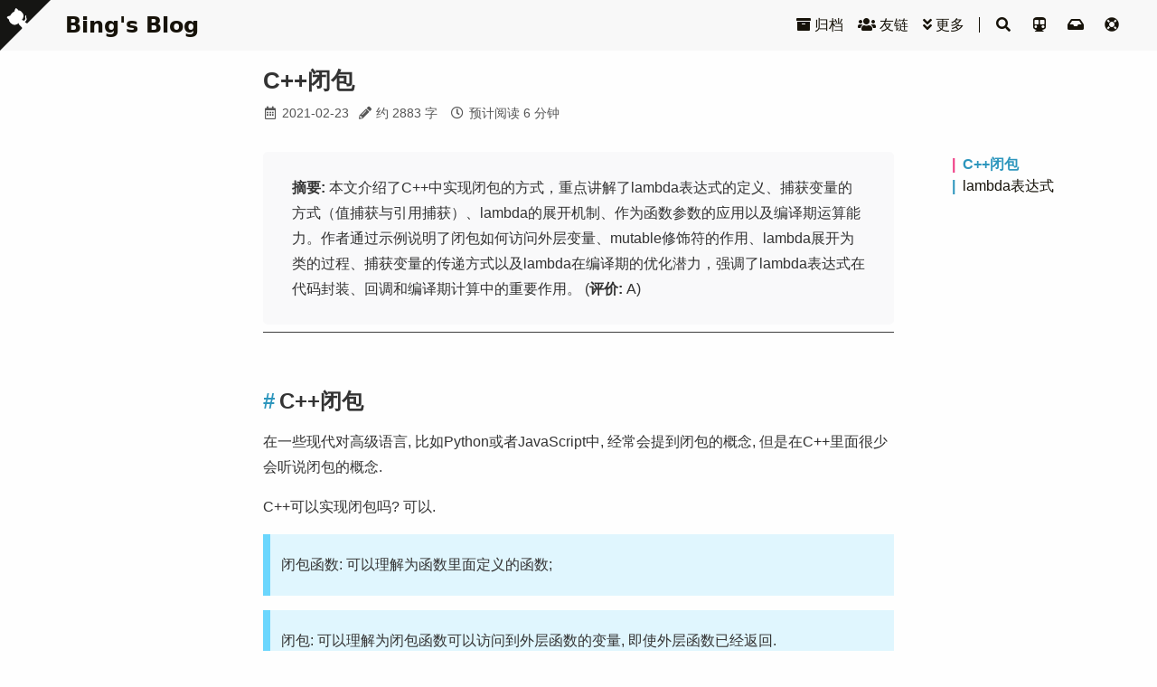

--- FILE ---
content_type: text/html; charset=utf-8
request_url: https://imcbc.cn/202102/cpp-closure/
body_size: 13891
content:
<!doctype html><html lang=zh-CN><head><meta charset=utf-8><meta name=viewport content="width=device-width,initial-scale=1"><meta name=robots content="noodp"><meta http-equiv=X-UA-Compatible content="IE=edge, chrome=1"><title>C++闭包 - Bing's Blog</title><meta name=keywords content="[Life bbing bing hugo Blog C++ LoveIt]"><meta name=Description content="个人技术博客"><meta property="og:url" content="https://imcbc.cn/202102/cpp-closure/"><meta property="og:site_name" content="Bing's Blog"><meta property="og:title" content="C++闭包"><meta property="og:description" content="C++闭包 在一些现代对高级语言, 比如Python或者JavaScript中, 经常会提到闭包的概念, 但是在C++里面很少会听说闭包的概念.
C++可以实现闭包吗? 可以."><meta property="og:locale" content="zh_CN"><meta property="og:type" content="article"><meta property="article:section" content="posts"><meta property="article:published_time" content="2021-02-23T10:00:57+08:00"><meta property="article:modified_time" content="2021-05-14T20:55:56+08:00"><meta property="article:tag" content="Cpp"><meta property="article:tag" content="Lambda"><meta property="article:tag" content="Constexpr"><meta property="article:tag" content="编译时"><meta property="og:image" content="https://cdn.jsdelivr.net/gh/caibingcheng/resources@main/images/13bOkrO.png"><meta name=twitter:card content="summary_large_image"><meta name=twitter:image content="https://cdn.jsdelivr.net/gh/caibingcheng/resources@main/images/13bOkrO.png"><meta name=twitter:title content="C++闭包"><meta name=twitter:description content="C++闭包 在一些现代对高级语言, 比如Python或者JavaScript中, 经常会提到闭包的概念, 但是在C++里面很少会听说闭包的概念.
C++可以实现闭包吗? 可以."><meta name=application-name content="Bing's Blog"><meta name=apple-mobile-web-app-title content="Bing's Blog"><meta name=theme-color content="#ffffff"><meta name=msapplication-TileColor content="#da532c"><link rel="shortcut icon" type=image/x-icon href=/favicon.ico><link rel=icon type=image/png sizes=32x32 href=/favicon-32x32.png><link rel=icon type=image/png sizes=16x16 href=/favicon-16x16.png><link rel=apple-touch-icon sizes=180x180 href=/apple-touch-icon.png><link rel=mask-icon href=/safari-pinned-tab.svg color=#5bbad5><link rel=manifest href=/site.webmanifest><link rel=canonical href=https://imcbc.cn/202102/cpp-closure/><link rel=prev href=https://imcbc.cn/202102/salgo-234tree/><link rel=next href=https://imcbc.cn/202102/salgo-heap/><link rel=stylesheet href=https://fastly.jsdelivr.net/npm/normalize.css@8.0.1/normalize.min.css><link rel=stylesheet href=/css/style.min.css><link rel=stylesheet href=https://fastly.jsdelivr.net/npm/@fortawesome/fontawesome-free@5.13.0/css/all.min.css><link rel=stylesheet href=https://fastly.jsdelivr.net/npm/animate.css@3.7.2/animate.min.css><link rel=stylesheet href=https://fastly.jsdelivr.net/gh/Albejr/jquery-albe-timeline/templates/simple/style-albe-timeline.css><link rel=stylesheet href=https://fastly.jsdelivr.net/gh/caibingcheng/orlike@client/orlike.min.css><link rel=stylesheet href=/css/custom.css><meta name=google-site-verification content="xy1bCgQPV_H3_o2XD34o2mIByQxmzkV3GPOfhXg_mTM"><meta name=msvalidate.01 content="c81a65b6344571786df543a56c7bbe18"><meta name=baidu-site-verification content="code-WcyzWjgFYo"><script type=application/ld+json>{"@context":"http://schema.org","@type":"BlogPosting","headline":"C++闭包","inLanguage":"zh-CN","mainEntityOfPage":{"@type":"WebPage","@id":"https:\/\/imcbc.cn\/202102\/cpp-closure\/"},"image":["https:\/\/imcbc.cn\/android-chrome-192x192.png"],"genre":"posts","keywords":"Cpp, lambda, constexpr, 编译时","wordcount":2883,"url":"https:\/\/imcbc.cn\/202102\/cpp-closure\/","datePublished":"2021-02-23T10:00:57+08:00","dateModified":"2021-05-14T20:55:56+08:00","license":"This work is licensed under a Creative Commons Attribution-NonCommercial 4.0 International License.","publisher":{"@type":"Organization","name":"Bing","logo":"https:\/\/imcbc.cn\/android-chrome-192x192.png"},"author":{"@type":"Person","name":"bbing"},"description":""}</script></head><body header-desktop=fixed header-mobile=normal><script type=text/javascript>(window.localStorage&&localStorage.getItem("theme")?localStorage.getItem("theme")==="dark":"auto"==="auto"?window.matchMedia("(prefers-color-scheme: dark)").matches:"auto"==="dark")&&document.body.setAttribute("theme","dark")</script><div id=mask></div><div class=wrapper><header class=desktop id=header-desktop><div class=header-wrapper><a href=https://github.com/caibingcheng/ class=github-corner aria-label="View source on GitHub"><svg width="3.5rem" height="3.5rem" viewBox="0 0 250 250" style="fill:#151513;color:#fff;position:absolute;top:0;border:0;left:0;transform:scale(-1,1)" aria-hidden="true"><path d="M0 0 115 115h15l12 27L250 250V0z"/><path d="M128.3 109C113.8 99.7 119 89.6 119 89.6 122 82.7 120.5 78.6 120.5 78.6 119.2 72 123.4 76.3 123.4 76.3 127.3 80.9 125.5 87.3 125.5 87.3 122.9 97.6 130.6 101.9 134.4 103.2" fill="currentColor" style="transform-origin:130px 106px" class="octo-arm"/><path d="M115 115C114.9 115.1 118.7 116.5 119.8 115.4l13.9-13.8C136.9 99.2 139.9 98.4 142.2 98.6 133.8 88 127.5 74.4 143.8 58 148.5 53.4 154 51.2 159.7 51 160.3 49.4 163.2 43.6 171.4 40.1 171.4 40.1 176.1 42.5 178.8 56.2 183.1 58.6 187.2 61.8 190.9 65.4 194.5 69 197.7 73.2 200.1 77.6 213.8 80.2 216.3 84.9 216.3 84.9 212.7 93.1 206.9 96 205.4 96.6 205.1 102.4 203 107.8 198.3 112.5 181.9 128.9 168.3 122.5 157.7 114.1 157.9 116.9 156.7 120.9 152.7 124.9L141 136.5C139.8 137.7 141.6 141.9 141.8 141.8z" fill="currentColor" class="octo-body"/></svg></a><div class=header-title><a href=/ title="Bing's Blog">Bing's Blog</a></div><div class=menu><div class=menu-inner><div class=dropdown><a href=/posts/ class="menu-item menu-more dropbtn" title><i class='fas fa fa-archive'></i> 归档</a><div class="menu-more-content dropdown-content"><a href=/tags/ title><i class='fas fa fa-tag'></i> 标签 </a><a href=/categories/ title><i class='fas fa fa-th'></i> 分类</a></div></div><a class=menu-item href=/friends/><i class='fas fa fa-users'></i> 友链</a><div class=dropdown><a href=javascript:void(0); class="menu-item menu-more dropbtn" title><i class='fas fa fa-angle-double-down'></i> 更多</a><div class="menu-more-content dropdown-content"><a href=/tools/ title><i class='fas fa fa-cubes'></i> 工具 </a><a href=/about/ title><i class='fas fa fa-address-card'></i> 关于 </a><a href=/timeline/ title><i class='fas fa fa-building'></i> 建站 </a><a href=/index.xml/ title><i class='fas fa fa-rss'></i> RSS</a></div></div><span class="menu-item delimiter"></span><span class="menu-item search" id=search-desktop>
<input type=text placeholder=搜索文章内容 id=search-input-desktop>
<a href=javascript:void(0); class="search-button search-toggle" id=search-toggle-desktop title=搜索><i class="fas fa-search fa-fw"></i>
</a><a href=javascript:void(0); class="search-button search-clear" id=search-clear-desktop title=清空><i class="fas fa-times-circle fa-fw"></i>
</a><span class="search-button search-loading" id=search-loading-desktop><i class="fas fa-spinner fa-fw fa-spin"></i>
</span></span><a href=https://www.travellings.cn/go.html target=_blank class=menu-item rel=noopener title=开往-友链接力><i class='fas fa-fw fa-subway'></i>
</a><a href=https://rssblog.cn/bbing class=menu-item target=_blank rel=noopener title=RSSBlog><i class='fas fa-fw fa-inbox'></i>
</a><a href=https://www.foreverblog.cn/go.html class=menu-item target=_blank rel=noopener title=穿梭虫洞><i class="fas fa-fw fa-life-ring" title=穿梭虫洞-随机访问十年之约友链博客></i></a></div></div></div></header><header class=mobile id=header-mobile><div class=header-container><div class=header-wrapper><div class=header-title><a href=/ title="Bing's Blog">Bing's Blog</a></div><div class=menu-toggle id=menu-toggle-mobile><span></span><span></span><span></span></div></div><div class=menu id=menu-mobile><div class=search-wrapper><div class="search mobile" id=search-mobile><input type=text placeholder=搜索文章内容 id=search-input-mobile>
<a href=javascript:void(0); class="search-button search-toggle" id=search-toggle-mobile title=搜索><i class="fas fa-search fa-fw"></i>
</a><a href=javascript:void(0); class="search-button search-clear" id=search-clear-mobile title=清空><i class="fas fa-times-circle fa-fw"></i>
</a><span class="search-button search-loading" id=search-loading-mobile><i class="fas fa-spinner fa-fw fa-spin"></i></span></div><a href=javascript:void(0); class=search-cancel id=search-cancel-mobile>取消</a></div><a href=/posts/ class=menu-item title><i class='fas fa fa-archive'></i> 归档
</a><a href=/tags/ class=menu-item title><i class='fas fa fa-tag'></i> 标签
</a><a href=/categories/ class=menu-item title><i class='fas fa fa-th'></i> 分类
</a><a class=menu-item href=/friends/><i class='fas fa fa-users'></i> 友链
</a><a href=/tools/ class=menu-item title><i class='fas fa fa-cubes'></i> 工具
</a><a href=/about/ class=menu-item title><i class='fas fa fa-address-card'></i> 关于
</a><a href=/timeline/ class=menu-item title><i class='fas fa fa-building'></i> 建站
</a><a href=/index.xml/ class=menu-item title><i class='fas fa fa-rss'></i> RSS</a></div></div></header><div class="search-dropdown desktop"><div id=search-dropdown-desktop></div></div><div class="search-dropdown mobile"><div id=search-dropdown-mobile></div></div><main class=main><div class=container><div class=toc id=toc-auto><div class=toc-content id=toc-content-auto></div></div><article class="page single"><h1 class=single-title>C++闭包<sup>
<a id=reader-button-title title=阅读模式><i class="fa fa-book fa-fw"></i></a></sup></h1><div class=post-meta><div class=post-meta-line></div><div class=post-meta-line><i class="far fa-calendar-alt fa-fw"></i>&nbsp;<time datetime=2021-02-23>2021-02-23</time>&nbsp;<i class="fas fa-pencil-alt fa-fw"></i>&nbsp;约 2883 字&nbsp;
<i class="far fa-clock fa-fw"></i>&nbsp;预计阅读 6 分钟&nbsp;</div></div><div class="details toc" id=toc-static kept><div class="details-summary toc-title"><span><i class="details-icon fas fa-angle-right"></i></span></div><div class="details-content toc-content" id=toc-content-static><nav id=TableOfContents><ul><li><a href=#c闭包>C++闭包</a></li><li><a href=#lambda表达式>lambda表达式</a><ul><li><a href=#捕获变量>捕获变量</a></li><li><a href=#形参>形参</a></li><li><a href=#一般性用法>一般性用法</a><ul><li><a href=#代码片段打包>代码片段打包</a></li><li><a href=#作为入参>作为入参</a></li></ul></li><li><a href=#lambda展开>lambda展开</a></li><li><a href=#lambda编译期运算>lambda编译期运算</a></li></ul></li></ul></nav></div></div><div class=summary><p><strong>摘要:</strong> 本文介绍了C++中实现闭包的方式，重点讲解了lambda表达式的定义、捕获变量的方式（值捕获与引用捕获）、lambda的展开机制、作为函数参数的应用以及编译期运算能力。作者通过示例说明了闭包如何访问外层变量、mutable修饰符的作用、lambda展开为类的过程、捕获变量的传递方式以及lambda在编译期的优化潜力，强调了lambda表达式在代码封装、回调和编译期计算中的重要作用。 (<strong>评价:</strong> </b>A)</p></div><hr><br><div class=content id=content><h2 id=c闭包>C++闭包</h2><p>在一些现代对高级语言, 比如Python或者JavaScript中, 经常会提到闭包的概念, 但是在C++里面很少会听说闭包的概念.</p><p>C++可以实现闭包吗? 可以.</p><blockquote><p>闭包函数: 可以理解为函数里面定义的函数;</p></blockquote><blockquote><p>闭包: 可以理解为闭包函数可以访问到外层函数的变量, 即使外层函数已经返回.</p></blockquote><p>这一点可能不是很好理解, 先来看一个例子:</p><div class=highlight><div class=chroma><table class=lntable><tr><td class=lntd><pre tabindex=0 class=chroma><code><span class=lnt> 1
</span><span class=lnt> 2
</span><span class=lnt> 3
</span><span class=lnt> 4
</span><span class=lnt> 5
</span><span class=lnt> 6
</span><span class=lnt> 7
</span><span class=lnt> 8
</span><span class=lnt> 9
</span><span class=lnt>10
</span><span class=lnt>11
</span><span class=lnt>12
</span><span class=lnt>13
</span><span class=lnt>14
</span><span class=lnt>15
</span><span class=lnt>16
</span><span class=lnt>17
</span><span class=lnt>18
</span></code></pre></td><td class=lntd><pre tabindex=0 class=chroma><code class=language-C++ data-lang=C++><span class=line><span class=cl><span class=kt>int</span> <span class=nf>main</span><span class=p>()</span>
</span></span><span class=line><span class=cl><span class=p>{</span>
</span></span><span class=line><span class=cl>    <span class=k>auto</span> <span class=n>add</span> <span class=o>=</span> <span class=p>[]</span> <span class=p>(</span><span class=k>const</span> <span class=kt>int</span><span class=o>&amp;</span> <span class=n>a</span><span class=p>)</span> <span class=p>{</span>
</span></span><span class=line><span class=cl>        <span class=kt>int</span> <span class=n>b</span> <span class=o>=</span> <span class=n>a</span> <span class=o>*</span> <span class=n>a</span><span class=p>;</span>
</span></span><span class=line><span class=cl>        <span class=n>cout</span> <span class=o>&lt;&lt;</span> <span class=s>&#34;call f1 &#34;</span> <span class=o>&lt;&lt;</span> <span class=n>b</span> <span class=o>&lt;&lt;</span> <span class=n>endl</span><span class=p>;</span>
</span></span><span class=line><span class=cl>        <span class=k>return</span> <span class=p>[</span><span class=n>b</span><span class=p>]</span> <span class=p>(</span><span class=k>const</span> <span class=kt>int</span> <span class=o>&amp;</span><span class=n>c</span><span class=p>)</span> <span class=p>{</span>
</span></span><span class=line><span class=cl>            <span class=kt>int</span> <span class=n>d</span> <span class=o>=</span> <span class=n>b</span> <span class=o>+</span> <span class=n>c</span><span class=p>;</span>
</span></span><span class=line><span class=cl>            <span class=n>cout</span> <span class=o>&lt;&lt;</span> <span class=s>&#34;call f2 &#34;</span> <span class=o>&lt;&lt;</span> <span class=n>d</span> <span class=o>&lt;&lt;</span> <span class=n>endl</span><span class=p>;</span>
</span></span><span class=line><span class=cl>            <span class=k>return</span> <span class=n>d</span><span class=p>;</span>
</span></span><span class=line><span class=cl>        <span class=p>};</span>
</span></span><span class=line><span class=cl>    <span class=p>};</span>
</span></span><span class=line><span class=cl>
</span></span><span class=line><span class=cl>    <span class=k>auto</span> <span class=n>add_2</span> <span class=o>=</span> <span class=n>add</span><span class=p>(</span><span class=mi>2</span><span class=p>);</span>
</span></span><span class=line><span class=cl>    <span class=n>cout</span> <span class=o>&lt;&lt;</span> <span class=s>&#34;------------&#34;</span> <span class=o>&lt;&lt;</span> <span class=n>endl</span><span class=p>;</span>
</span></span><span class=line><span class=cl>    <span class=k>auto</span> <span class=n>add_2_3</span> <span class=o>=</span> <span class=n>add_2</span><span class=p>(</span><span class=mi>3</span><span class=p>);</span>
</span></span><span class=line><span class=cl>
</span></span><span class=line><span class=cl>    <span class=k>return</span> <span class=mi>1</span><span class=p>;</span>
</span></span><span class=line><span class=cl><span class=p>}</span>
</span></span></code></pre></td></tr></table></div></div><p>定义一个<code>add</code>函数, 作用是$f(x, y) = x * x + y$;</p><p><code>add_2</code>获取了外层函数, 外层函数有局部变量<code>b</code>, $b = a * a$, 存储了入参2的初步计算结果, 返回值是另外一个匿名函数;</p><p><code>add_2_3</code>相当于获取了外层函数的局部变量<code>b</code>, 同时也获取了内层函数对返回值.</p><p>所以, 上述输出会是:</p><div class=highlight><div class=chroma><table class=lntable><tr><td class=lntd><pre tabindex=0 class=chroma><code><span class=lnt>1
</span><span class=lnt>2
</span><span class=lnt>3
</span></code></pre></td><td class=lntd><pre tabindex=0 class=chroma><code class=language-fallback data-lang=fallback><span class=line><span class=cl>call f1 4
</span></span><span class=line><span class=cl>------------
</span></span><span class=line><span class=cl>call f2 7
</span></span></code></pre></td></tr></table></div></div><p>也可以这样调用:</p><div class=highlight><div class=chroma><table class=lntable><tr><td class=lntd><pre tabindex=0 class=chroma><code><span class=lnt>1
</span><span class=lnt>2
</span><span class=lnt>3
</span></code></pre></td><td class=lntd><pre tabindex=0 class=chroma><code class=language-C++ data-lang=C++><span class=line><span class=cl><span class=k>auto</span> <span class=n>add_2</span> <span class=o>=</span> <span class=n>add</span><span class=p>(</span><span class=mi>2</span><span class=p>);</span>
</span></span><span class=line><span class=cl><span class=n>add_2</span><span class=p>(</span><span class=mi>3</span><span class=p>);</span> <span class=c1>//7
</span></span></span><span class=line><span class=cl><span class=c1></span><span class=n>add_2</span><span class=p>(</span><span class=mi>4</span><span class=p>);</span> <span class=c1>//8
</span></span></span></code></pre></td></tr></table></div></div><p>上述的调用方法会让<code>add_2</code>看起来和<code>int add_2 = 2</code>之类的定义很像.(就像是一个普通的变量)</p><p>或者:</p><div class=highlight><div class=chroma><table class=lntable><tr><td class=lntd><pre tabindex=0 class=chroma><code><span class=lnt>1
</span><span class=lnt>2
</span></code></pre></td><td class=lntd><pre tabindex=0 class=chroma><code class=language-C++ data-lang=C++><span class=line><span class=cl><span class=n>add</span><span class=p>(</span><span class=mi>2</span><span class=p>)(</span><span class=mi>3</span><span class=p>);</span>  <span class=c1>//7
</span></span></span><span class=line><span class=cl><span class=c1></span><span class=n>add</span><span class=p>(</span><span class=mi>4</span><span class=p>)(</span><span class=mi>5</span><span class=p>);</span>  <span class=c1>//13
</span></span></span></code></pre></td></tr></table></div></div><h2 id=lambda表达式>lambda表达式</h2><blockquote><p>一般形式: [捕获变量] (形参) {语句};</p></blockquote><h3 id=捕获变量>捕获变量</h3><p>一般我们可以用=和&来捕获所有变量, =代表值捕获, &代表应用捕获;</p><p>或者, 可以是某个具体的参数, 如果直接使用参数, 就是值捕获, 如果是参数前带&就是引用捕获;</p><p>再或者, 可以是一条语句, 比如<code>[&, sum = cal_sum()]() {//...}</code>.</p><p>我们来看一个例子:</p><div class=highlight><div class=chroma><table class=lntable><tr><td class=lntd><pre tabindex=0 class=chroma><code><span class=lnt>1
</span><span class=lnt>2
</span><span class=lnt>3
</span><span class=lnt>4
</span><span class=lnt>5
</span><span class=lnt>6
</span></code></pre></td><td class=lntd><pre tabindex=0 class=chroma><code class=language-C++ data-lang=C++><span class=line><span class=cl><span class=kt>int</span> <span class=n>num</span> <span class=o>=</span> <span class=mi>1</span><span class=p>;</span>
</span></span><span class=line><span class=cl><span class=p>[</span><span class=n>num</span><span class=p>](){</span>
</span></span><span class=line><span class=cl>    <span class=n>num</span> <span class=o>=</span> <span class=mi>2</span><span class=p>;</span>
</span></span><span class=line><span class=cl>    <span class=n>cout</span> <span class=o>&lt;&lt;</span> <span class=n>num</span> <span class=o>&lt;&lt;</span> <span class=n>endl</span><span class=p>;</span>
</span></span><span class=line><span class=cl><span class=p>}();</span>
</span></span><span class=line><span class=cl><span class=n>cout</span> <span class=o>&lt;&lt;</span> <span class=n>num</span> <span class=o>&lt;&lt;</span> <span class=n>endl</span><span class=p>;</span>
</span></span></code></pre></td></tr></table></div></div><p>会编译失败, 提示:</p><div class=highlight><div class=chroma><table class=lntable><tr><td class=lntd><pre tabindex=0 class=chroma><code><span class=lnt>1
</span></code></pre></td><td class=lntd><pre tabindex=0 class=chroma><code class=language-gdscript3 data-lang=gdscript3><span class=line><span class=cl><span class=o>&lt;</span><span class=n>source</span><span class=o>&gt;</span><span class=p>:</span><span class=mi>36</span><span class=p>:</span><span class=mi>13</span><span class=p>:</span> <span class=n>error</span><span class=p>:</span> <span class=n>assignment</span> <span class=n>of</span> <span class=n>read</span><span class=o>-</span><span class=n>only</span> <span class=n>variable</span> <span class=s1>&#39;num&#39;</span>
</span></span></code></pre></td></tr></table></div></div><p>因为lambda模式是const的, 不可修改捕获变量.(可以理解成类中的const成员函数, 捕获变量则理解为成员变量)</p><p>我们可以加一个mutable声明, 同类一样, 加上mutable声明后, 就可以在const成员函数中修改成员变量了, 相当于明确告诉编译器, 我非常明确知道我接下来的操作会有什么影响, 你不用优化了.</p><div class=highlight><div class=chroma><table class=lntable><tr><td class=lntd><pre tabindex=0 class=chroma><code><span class=lnt>1
</span><span class=lnt>2
</span><span class=lnt>3
</span><span class=lnt>4
</span><span class=lnt>5
</span><span class=lnt>6
</span></code></pre></td><td class=lntd><pre tabindex=0 class=chroma><code class=language-C++ data-lang=C++><span class=line><span class=cl><span class=kt>int</span> <span class=n>num</span> <span class=o>=</span> <span class=mi>1</span><span class=p>;</span>
</span></span><span class=line><span class=cl><span class=p>[</span><span class=n>num</span><span class=p>]()</span> <span class=k>mutable</span> <span class=p>{</span>
</span></span><span class=line><span class=cl>    <span class=n>num</span> <span class=o>=</span> <span class=mi>2</span><span class=p>;</span>
</span></span><span class=line><span class=cl>    <span class=n>cout</span> <span class=o>&lt;&lt;</span> <span class=n>num</span> <span class=o>&lt;&lt;</span> <span class=n>endl</span><span class=p>;</span>
</span></span><span class=line><span class=cl><span class=p>}();</span>
</span></span><span class=line><span class=cl><span class=n>cout</span> <span class=o>&lt;&lt;</span> <span class=n>num</span> <span class=o>&lt;&lt;</span> <span class=n>endl</span><span class=p>;</span>
</span></span></code></pre></td></tr></table></div></div><p>输出是:</p><div class=highlight><div class=chroma><table class=lntable><tr><td class=lntd><pre tabindex=0 class=chroma><code><span class=lnt>1
</span><span class=lnt>2
</span></code></pre></td><td class=lntd><pre tabindex=0 class=chroma><code class=language-fallback data-lang=fallback><span class=line><span class=cl>2
</span></span><span class=line><span class=cl>1
</span></span></code></pre></td></tr></table></div></div><p>这里和预期是相符的, 因为我们使用的是值捕获, 如果改成引用捕获就会输出:</p><div class=highlight><div class=chroma><table class=lntable><tr><td class=lntd><pre tabindex=0 class=chroma><code><span class=lnt>1
</span><span class=lnt>2
</span></code></pre></td><td class=lntd><pre tabindex=0 class=chroma><code class=language-fallback data-lang=fallback><span class=line><span class=cl>2
</span></span><span class=line><span class=cl>2
</span></span></code></pre></td></tr></table></div></div><p>引用捕获可以减少拷贝行为, 但是<strong>无脑使用引用捕获也会引起一些问题</strong>.</p><div class=highlight><div class=chroma><table class=lntable><tr><td class=lntd><pre tabindex=0 class=chroma><code><span class=lnt>1
</span><span class=lnt>2
</span><span class=lnt>3
</span><span class=lnt>4
</span><span class=lnt>5
</span><span class=lnt>6
</span><span class=lnt>7
</span></code></pre></td><td class=lntd><pre tabindex=0 class=chroma><code class=language-C++ data-lang=C++><span class=line><span class=cl><span class=k>auto</span> <span class=n>add</span> <span class=o>=</span> <span class=p>[]</span> <span class=p>(</span><span class=k>const</span> <span class=kt>int</span><span class=o>&amp;</span> <span class=n>a</span><span class=p>)</span> <span class=p>{</span>
</span></span><span class=line><span class=cl>    <span class=kt>int</span> <span class=n>c</span> <span class=o>=</span> <span class=n>a</span> <span class=o>*</span> <span class=n>a</span><span class=p>;</span>
</span></span><span class=line><span class=cl>    <span class=k>return</span> <span class=p>[</span><span class=o>&amp;</span><span class=n>c</span><span class=p>]</span> <span class=p>(</span><span class=k>const</span> <span class=kt>int</span> <span class=o>&amp;</span><span class=n>b</span><span class=p>)</span> <span class=p>{</span>
</span></span><span class=line><span class=cl>        <span class=k>return</span> <span class=n>c</span> <span class=o>+</span> <span class=n>b</span><span class=p>;</span>
</span></span><span class=line><span class=cl>    <span class=p>};</span>
</span></span><span class=line><span class=cl><span class=p>};</span>
</span></span><span class=line><span class=cl><span class=n>cout</span> <span class=o>&lt;&lt;</span> <span class=n>add</span><span class=p>(</span><span class=mi>1</span><span class=p>)(</span><span class=mi>2</span><span class=p>)</span> <span class=o>&lt;&lt;</span> <span class=n>endl</span><span class=p>;</span>
</span></span></code></pre></td></tr></table></div></div><p>在我的编译环境下, 这段代码对输出是32769, 是意料之外的, 预期输出应该是3.</p><p>问题在于使用了引用捕获, 在<code>add(1)</code>调用外层函数的之后, <code>int c = a * a;</code>作为局部变量已经被释放了, 所以调用<code>add(1)(2)</code>会出现引用错误.</p><p>正确做法是使用值捕获, 会拷贝一次, 但是不管怎样拷贝的值是我们想要的, 不会引起错误.</p><h3 id=形参>形参</h3><p>用到lambda会想到一个问题, 能不能像模板函数一样呢? 可以的.</p><p>比如实现加法计算, 可以如下定义:</p><div class=highlight><div class=chroma><table class=lntable><tr><td class=lntd><pre tabindex=0 class=chroma><code><span class=lnt>1
</span><span class=lnt>2
</span><span class=lnt>3
</span><span class=lnt>4
</span></code></pre></td><td class=lntd><pre tabindex=0 class=chroma><code class=language-C++ data-lang=C++><span class=line><span class=cl><span class=k>auto</span> <span class=n>add</span> <span class=o>=</span> <span class=p>[]</span> <span class=p>(</span><span class=k>auto</span> <span class=n>a</span><span class=p>,</span> <span class=k>auto</span> <span class=n>b</span><span class=p>)</span> <span class=p>{</span>
</span></span><span class=line><span class=cl>    <span class=k>return</span> <span class=n>a</span> <span class=o>+</span> <span class=n>b</span><span class=p>;</span>
</span></span><span class=line><span class=cl><span class=p>};</span>
</span></span><span class=line><span class=cl><span class=n>cout</span> <span class=o>&lt;&lt;</span> <span class=n>add</span><span class=p>(</span><span class=mi>1</span><span class=p>,</span> <span class=mf>2.2</span><span class=p>)</span> <span class=o>&lt;&lt;</span> <span class=n>endl</span><span class=p>;</span>
</span></span></code></pre></td></tr></table></div></div><p>如果是模板实现, 则要麻烦得多:</p><div class=highlight><div class=chroma><table class=lntable><tr><td class=lntd><pre tabindex=0 class=chroma><code><span class=lnt>1
</span><span class=lnt>2
</span><span class=lnt>3
</span><span class=lnt>4
</span><span class=lnt>5
</span><span class=lnt>6
</span><span class=lnt>7
</span></code></pre></td><td class=lntd><pre tabindex=0 class=chroma><code class=language-C++ data-lang=C++><span class=line><span class=cl><span class=k>template</span><span class=o>&lt;</span><span class=k>typename</span> <span class=n>T</span><span class=o>&gt;</span>
</span></span><span class=line><span class=cl><span class=k>auto</span> <span class=n>add</span><span class=p>(</span><span class=n>T</span> <span class=n>a</span><span class=p>,</span> <span class=n>T</span> <span class=n>b</span><span class=p>)</span>
</span></span><span class=line><span class=cl><span class=p>{</span>
</span></span><span class=line><span class=cl>    <span class=k>return</span> <span class=n>a</span> <span class=o>+</span> <span class=n>b</span><span class=p>;</span>
</span></span><span class=line><span class=cl><span class=p>}</span>
</span></span><span class=line><span class=cl><span class=c1>//...
</span></span></span><span class=line><span class=cl><span class=c1></span><span class=n>cout</span> <span class=o>&lt;&lt;</span> <span class=n>add</span><span class=p>(</span><span class=mi>1</span><span class=p>,</span> <span class=mf>2.2</span><span class=p>)</span> <span class=o>&lt;&lt;</span> <span class=n>endl</span><span class=p>;</span>
</span></span></code></pre></td></tr></table></div></div><p>调用<code>add(1, 2.2)</code>是会报错的, 因为入参2.2时<code>T</code>推导时<code>double</code>, 入参1时推导是<code>int</code>, 找不到匹配函数. 得定义两个模板类型:</p><div class=highlight><div class=chroma><table class=lntable><tr><td class=lntd><pre tabindex=0 class=chroma><code><span class=lnt>1
</span><span class=lnt>2
</span><span class=lnt>3
</span><span class=lnt>4
</span><span class=lnt>5
</span></code></pre></td><td class=lntd><pre tabindex=0 class=chroma><code class=language-fallback data-lang=fallback><span class=line><span class=cl>template&lt;typename T1, typename T2&gt;
</span></span><span class=line><span class=cl>auto add(T1 a, T2 b)
</span></span><span class=line><span class=cl>{
</span></span><span class=line><span class=cl>    return a + b;
</span></span><span class=line><span class=cl>}
</span></span></code></pre></td></tr></table></div></div><p>很明显, 使用lambda和<code>auto</code>会简单一些.</p><h3 id=一般性用法>一般性用法</h3><h4 id=代码片段打包>代码片段打包</h4><p>一般性, 可以将lambda用于打包小段功能代码, 比如重复性的log:</p><div class=highlight><div class=chroma><table class=lntable><tr><td class=lntd><pre tabindex=0 class=chroma><code><span class=lnt>1
</span><span class=lnt>2
</span><span class=lnt>3
</span><span class=lnt>4
</span><span class=lnt>5
</span></code></pre></td><td class=lntd><pre tabindex=0 class=chroma><code class=language-C++ data-lang=C++><span class=line><span class=cl><span class=k>const</span> <span class=k>auto</span> <span class=n>stat_log</span> <span class=o>=</span> <span class=p>[</span><span class=o>=</span><span class=p>](</span><span class=k>const</span> <span class=kt>int</span> <span class=o>&amp;</span><span class=n>index</span><span class=p>,</span> <span class=k>const</span> <span class=n>PROCESSSTAT</span> <span class=o>&amp;</span><span class=n>process_stat</span><span class=p>)</span> <span class=p>{</span>
</span></span><span class=line><span class=cl>    <span class=n>logi</span><span class=p>(</span><span class=s>&#34;processing index[{}] stat {} next {}, ret {}&#34;</span><span class=p>,</span> <span class=n>index</span><span class=p>,</span>
</span></span><span class=line><span class=cl>        <span class=n>statStr</span><span class=p>(</span><span class=n>process_stat</span><span class=p>).</span><span class=n>c_str</span><span class=p>(),</span> <span class=n>statStr</span><span class=p>(</span><span class=n>getCurrentStat</span><span class=p>()).</span><span class=n>c_str</span><span class=p>(),</span>
</span></span><span class=line><span class=cl>        <span class=n>statStr</span><span class=p>(</span><span class=n>m_algo_ret</span><span class=p>).</span><span class=n>c_str</span><span class=p>());</span>
</span></span><span class=line><span class=cl><span class=p>};</span>
</span></span></code></pre></td></tr></table></div></div><p>在需要调用对地方, 只需要调用<code>stat_log</code>函数就行了:</p><div class=highlight><div class=chroma><table class=lntable><tr><td class=lntd><pre tabindex=0 class=chroma><code><span class=lnt>1
</span><span class=lnt>2
</span></code></pre></td><td class=lntd><pre tabindex=0 class=chroma><code class=language-C++ data-lang=C++><span class=line><span class=cl><span class=n>stat_log</span><span class=p>(</span><span class=n>index</span><span class=p>,</span> <span class=n>PROCESSSTAT</span><span class=o>::</span><span class=n>PROCESSRUN</span><span class=p>);</span>
</span></span><span class=line><span class=cl><span class=n>stat_log</span><span class=p>(</span><span class=n>index</span><span class=p>,</span> <span class=n>PROCESSSTAT</span><span class=o>::</span><span class=n>PROCESSERROR</span><span class=p>);</span>
</span></span></code></pre></td></tr></table></div></div><p>相较于非lambda情况, 我们<strong>不再需要在外部定义一个函数, 减少了接口暴露的问题</strong>.</p><h4 id=作为入参>作为入参</h4><p>在以往, 实现回调功能需要使用函数指针实现, 但是C++11之后可以使用function对象.</p><p>lambda表达式是一个function对象, 我们可以将其作为函数对入参. 比如<code>sort</code>函数:</p><div class=highlight><div class=chroma><table class=lntable><tr><td class=lntd><pre tabindex=0 class=chroma><code><span class=lnt>1
</span><span class=lnt>2
</span><span class=lnt>3
</span><span class=lnt>4
</span><span class=lnt>5
</span><span class=lnt>6
</span><span class=lnt>7
</span><span class=lnt>8
</span></code></pre></td><td class=lntd><pre tabindex=0 class=chroma><code class=language-C++ data-lang=C++><span class=line><span class=cl><span class=kt>int</span> <span class=nf>main</span><span class=p>()</span>
</span></span><span class=line><span class=cl><span class=p>{</span>
</span></span><span class=line><span class=cl>    <span class=n>vector</span><span class=o>&lt;</span><span class=kt>int</span><span class=o>&gt;</span> <span class=n>v</span><span class=p>{</span><span class=mi>4</span><span class=p>,</span> <span class=mi>3</span><span class=p>,</span> <span class=mi>1</span><span class=p>,</span> <span class=mi>2</span><span class=p>};</span>
</span></span><span class=line><span class=cl>    <span class=n>sort</span><span class=p>(</span><span class=n>v</span><span class=p>.</span><span class=n>begin</span><span class=p>(),</span> <span class=n>v</span><span class=p>.</span><span class=n>end</span><span class=p>());</span>
</span></span><span class=line><span class=cl>    <span class=n>for_each</span><span class=p>(</span><span class=n>v</span><span class=p>.</span><span class=n>begin</span><span class=p>(),</span> <span class=n>v</span><span class=p>.</span><span class=n>end</span><span class=p>(),</span> <span class=p>[](</span><span class=k>const</span> <span class=kt>int</span><span class=o>&amp;</span> <span class=n>a</span><span class=p>){</span>
</span></span><span class=line><span class=cl>        <span class=n>cout</span> <span class=o>&lt;&lt;</span> <span class=n>a</span> <span class=o>&lt;&lt;</span> <span class=n>endl</span><span class=p>;</span>
</span></span><span class=line><span class=cl>    <span class=p>});</span>
</span></span><span class=line><span class=cl><span class=p>}</span>
</span></span></code></pre></td></tr></table></div></div><p>默认是按照递增排序, 如果需要递减, 则:</p><div class=highlight><div class=chroma><table class=lntable><tr><td class=lntd><pre tabindex=0 class=chroma><code><span class=lnt>1
</span></code></pre></td><td class=lntd><pre tabindex=0 class=chroma><code class=language-C++ data-lang=C++><span class=line><span class=cl><span class=n>sort</span><span class=p>(</span><span class=n>v</span><span class=p>.</span><span class=n>begin</span><span class=p>(),</span> <span class=n>v</span><span class=p>.</span><span class=n>end</span><span class=p>(),</span> <span class=n>greater</span><span class=o>&lt;</span><span class=kt>int</span><span class=o>&gt;</span><span class=p>());</span>
</span></span></code></pre></td></tr></table></div></div><p>或者, 我们也可以实现自己定义的排序规则, 比如:</p><div class=highlight><div class=chroma><table class=lntable><tr><td class=lntd><pre tabindex=0 class=chroma><code><span class=lnt>1
</span><span class=lnt>2
</span><span class=lnt>3
</span></code></pre></td><td class=lntd><pre tabindex=0 class=chroma><code class=language-C++ data-lang=C++><span class=line><span class=cl><span class=n>sort</span><span class=p>(</span><span class=n>v</span><span class=p>.</span><span class=n>begin</span><span class=p>(),</span> <span class=n>v</span><span class=p>.</span><span class=n>end</span><span class=p>(),</span> <span class=p>[](</span><span class=k>const</span> <span class=kt>int</span><span class=o>&amp;</span> <span class=n>a</span><span class=p>,</span> <span class=k>const</span> <span class=kt>int</span><span class=o>&amp;</span> <span class=n>b</span><span class=p>){</span>
</span></span><span class=line><span class=cl>    <span class=k>return</span> <span class=n>a</span> <span class=o>&lt;</span> <span class=n>b</span><span class=p>;</span>
</span></span><span class=line><span class=cl><span class=p>});</span>
</span></span></code></pre></td></tr></table></div></div><p>自定义排序函数, 在对一些复杂结构(如struct)排序时很有用, 我们可以指定排序的参考key.</p><p>再看这一段:</p><div class=highlight><div class=chroma><table class=lntable><tr><td class=lntd><pre tabindex=0 class=chroma><code><span class=lnt>1
</span><span class=lnt>2
</span><span class=lnt>3
</span></code></pre></td><td class=lntd><pre tabindex=0 class=chroma><code class=language-C++ data-lang=C++><span class=line><span class=cl><span class=n>for_each</span><span class=p>(</span><span class=n>v</span><span class=p>.</span><span class=n>begin</span><span class=p>(),</span> <span class=n>v</span><span class=p>.</span><span class=n>end</span><span class=p>(),</span> <span class=p>[](</span><span class=k>const</span> <span class=kt>int</span><span class=o>&amp;</span> <span class=n>a</span><span class=p>){</span>
</span></span><span class=line><span class=cl>    <span class=n>cout</span> <span class=o>&lt;&lt;</span> <span class=n>a</span> <span class=o>&lt;&lt;</span> <span class=n>endl</span><span class=p>;</span>
</span></span><span class=line><span class=cl><span class=p>});</span>
</span></span></code></pre></td></tr></table></div></div><p>借用<code>for_each</code>遍历, 使用lambda表达式, 我们可以实现很多不同的功能, 仅仅修改表达式的内容即可.</p><p>比如实现四则运算:</p><div class=highlight><div class=chroma><table class=lntable><tr><td class=lntd><pre tabindex=0 class=chroma><code><span class=lnt>1
</span><span class=lnt>2
</span><span class=lnt>3
</span><span class=lnt>4
</span><span class=lnt>5
</span><span class=lnt>6
</span><span class=lnt>7
</span><span class=lnt>8
</span></code></pre></td><td class=lntd><pre tabindex=0 class=chroma><code class=language-C++ data-lang=C++><span class=line><span class=cl><span class=n>unordered_map</span><span class=o>&lt;</span><span class=kt>char</span><span class=p>,</span> <span class=n>function</span><span class=o>&lt;</span><span class=kt>int</span><span class=p>(</span><span class=k>const</span> <span class=kt>int</span><span class=o>&amp;</span><span class=p>,</span> <span class=k>const</span> <span class=kt>int</span><span class=o>&amp;</span><span class=p>)</span><span class=o>&gt;&gt;</span> <span class=n>cal</span><span class=p>{</span>
</span></span><span class=line><span class=cl>    <span class=p>{</span><span class=sc>&#39;+&#39;</span><span class=p>,</span>   <span class=p>[](</span><span class=k>const</span> <span class=kt>int</span><span class=o>&amp;</span> <span class=n>a</span><span class=p>,</span> <span class=k>const</span> <span class=kt>int</span><span class=o>&amp;</span> <span class=n>b</span><span class=p>){</span>
</span></span><span class=line><span class=cl>                <span class=k>return</span> <span class=n>a</span> <span class=o>+</span> <span class=n>b</span><span class=p>;</span>
</span></span><span class=line><span class=cl>            <span class=p>}</span>
</span></span><span class=line><span class=cl>    <span class=p>},</span>
</span></span><span class=line><span class=cl>    <span class=c1>//...
</span></span></span><span class=line><span class=cl><span class=c1></span><span class=p>};</span>
</span></span><span class=line><span class=cl><span class=n>cout</span> <span class=o>&lt;&lt;</span> <span class=n>cal</span><span class=p>[</span><span class=sc>&#39;+&#39;</span><span class=p>](</span><span class=mi>1</span><span class=p>,</span> <span class=mi>2</span><span class=p>)</span> <span class=o>&lt;&lt;</span> <span class=n>endl</span><span class=p>;</span>
</span></span></code></pre></td></tr></table></div></div><h3 id=lambda展开>lambda展开</h3><p>lambda表达式的功能很强大, 是怎么做到的呢?</p><p>来看一个简单的例子:</p><div class=highlight><div class=chroma><table class=lntable><tr><td class=lntd><pre tabindex=0 class=chroma><code><span class=lnt> 1
</span><span class=lnt> 2
</span><span class=lnt> 3
</span><span class=lnt> 4
</span><span class=lnt> 5
</span><span class=lnt> 6
</span><span class=lnt> 7
</span><span class=lnt> 8
</span><span class=lnt> 9
</span><span class=lnt>10
</span><span class=lnt>11
</span><span class=lnt>12
</span><span class=lnt>13
</span><span class=lnt>14
</span><span class=lnt>15
</span><span class=lnt>16
</span><span class=lnt>17
</span></code></pre></td><td class=lntd><pre tabindex=0 class=chroma><code class=language-C++ data-lang=C++><span class=line><span class=cl><span class=cp>#include</span> <span class=cpf>&lt;algorithm&gt;</span><span class=cp>
</span></span></span><span class=line><span class=cl><span class=cp>#include</span> <span class=cpf>&lt;iostream&gt;</span><span class=cp>
</span></span></span><span class=line><span class=cl><span class=cp></span>
</span></span><span class=line><span class=cl><span class=k>using</span> <span class=k>namespace</span> <span class=n>std</span><span class=p>;</span>
</span></span><span class=line><span class=cl>
</span></span><span class=line><span class=cl><span class=kt>int</span> <span class=nf>main</span><span class=p>()</span>
</span></span><span class=line><span class=cl><span class=p>{</span>
</span></span><span class=line><span class=cl>    <span class=k>auto</span> <span class=n>lmd_func</span> <span class=o>=</span> <span class=p>[]</span> <span class=p>(</span><span class=k>const</span> <span class=kt>int</span><span class=o>&amp;</span> <span class=n>a</span><span class=p>)</span> <span class=p>{</span>
</span></span><span class=line><span class=cl>        <span class=kt>int</span> <span class=n>b</span> <span class=o>=</span> <span class=n>a</span> <span class=o>*</span> <span class=n>a</span><span class=p>;</span>
</span></span><span class=line><span class=cl>        <span class=k>return</span> <span class=n>b</span><span class=p>;</span>
</span></span><span class=line><span class=cl>    <span class=p>};</span>
</span></span><span class=line><span class=cl>
</span></span><span class=line><span class=cl>    <span class=k>auto</span> <span class=n>lmd_ret</span> <span class=o>=</span> <span class=n>lmd_func</span><span class=p>(</span><span class=mi>2</span><span class=p>);</span>
</span></span><span class=line><span class=cl>    <span class=n>cout</span> <span class=o>&lt;&lt;</span> <span class=n>lmd_ret</span> <span class=o>&lt;&lt;</span> <span class=n>endl</span><span class=p>;</span>
</span></span><span class=line><span class=cl>
</span></span><span class=line><span class=cl>    <span class=k>return</span> <span class=mi>1</span><span class=p>;</span>
</span></span><span class=line><span class=cl><span class=p>}</span>
</span></span></code></pre></td></tr></table></div></div><p>编译过程中, 会将lambda展开, 实际上是一个类, 重载<code>()</code>运算符.</p><div class=highlight><div class=chroma><table class=lntable><tr><td class=lntd><pre tabindex=0 class=chroma><code><span class=lnt> 1
</span><span class=lnt> 2
</span><span class=lnt> 3
</span><span class=lnt> 4
</span><span class=lnt> 5
</span><span class=lnt> 6
</span><span class=lnt> 7
</span><span class=lnt> 8
</span><span class=lnt> 9
</span><span class=lnt>10
</span><span class=lnt>11
</span><span class=lnt>12
</span><span class=lnt>13
</span><span class=lnt>14
</span><span class=lnt>15
</span><span class=lnt>16
</span><span class=lnt>17
</span><span class=lnt>18
</span><span class=lnt>19
</span><span class=lnt>20
</span><span class=lnt>21
</span><span class=lnt>22
</span><span class=lnt>23
</span><span class=lnt>24
</span><span class=lnt>25
</span><span class=lnt>26
</span><span class=lnt>27
</span><span class=lnt>28
</span><span class=lnt>29
</span><span class=lnt>30
</span><span class=lnt>31
</span><span class=lnt>32
</span><span class=lnt>33
</span><span class=lnt>34
</span></code></pre></td><td class=lntd><pre tabindex=0 class=chroma><code class=language-C++ data-lang=C++><span class=line><span class=cl><span class=kt>int</span> <span class=nf>main</span><span class=p>()</span>
</span></span><span class=line><span class=cl><span class=p>{</span>
</span></span><span class=line><span class=cl>    <span class=k>class</span> <span class=nc>__lambda_8_21</span>
</span></span><span class=line><span class=cl>    <span class=p>{</span>
</span></span><span class=line><span class=cl>        <span class=k>public</span><span class=o>:</span>
</span></span><span class=line><span class=cl>        <span class=kr>inline</span> <span class=kt>int</span> <span class=k>operator</span><span class=p>()(</span><span class=k>const</span> <span class=kt>int</span> <span class=o>&amp;</span> <span class=n>a</span><span class=p>)</span> <span class=k>const</span>
</span></span><span class=line><span class=cl>        <span class=p>{</span>
</span></span><span class=line><span class=cl>        <span class=kt>int</span> <span class=n>b</span> <span class=o>=</span> <span class=n>a</span> <span class=o>*</span> <span class=n>a</span><span class=p>;</span>
</span></span><span class=line><span class=cl>        <span class=k>return</span> <span class=n>b</span><span class=p>;</span>
</span></span><span class=line><span class=cl>        <span class=p>}</span>
</span></span><span class=line><span class=cl>
</span></span><span class=line><span class=cl>        <span class=k>using</span> <span class=n>retType_8_21</span> <span class=o>=</span> <span class=kt>int</span> <span class=p>(</span><span class=o>*</span><span class=p>)(</span><span class=k>const</span> <span class=kt>int</span> <span class=o>&amp;</span><span class=p>);</span>
</span></span><span class=line><span class=cl>        <span class=kr>inline</span> <span class=k>operator</span> <span class=n>retType_8_21</span> <span class=p>()</span> <span class=k>const</span> <span class=k>noexcept</span>
</span></span><span class=line><span class=cl>        <span class=p>{</span>
</span></span><span class=line><span class=cl>        <span class=k>return</span> <span class=n>__invoke</span><span class=p>;</span>
</span></span><span class=line><span class=cl>        <span class=p>};</span>
</span></span><span class=line><span class=cl>
</span></span><span class=line><span class=cl>        <span class=k>private</span><span class=o>:</span>
</span></span><span class=line><span class=cl>        <span class=k>static</span> <span class=kr>inline</span> <span class=kt>int</span> <span class=n>__invoke</span><span class=p>(</span><span class=k>const</span> <span class=kt>int</span> <span class=o>&amp;</span> <span class=n>a</span><span class=p>)</span>
</span></span><span class=line><span class=cl>        <span class=p>{</span>
</span></span><span class=line><span class=cl>        <span class=kt>int</span> <span class=n>b</span> <span class=o>=</span> <span class=n>a</span> <span class=o>*</span> <span class=n>a</span><span class=p>;</span>
</span></span><span class=line><span class=cl>        <span class=k>return</span> <span class=n>b</span><span class=p>;</span>
</span></span><span class=line><span class=cl>        <span class=p>}</span>
</span></span><span class=line><span class=cl>
</span></span><span class=line><span class=cl>        <span class=k>public</span><span class=o>:</span>
</span></span><span class=line><span class=cl>        <span class=c1>// inline /*constexpr */ __lambda_8_21(__lambda_8_21 &amp;&amp;) noexcept = default;
</span></span></span><span class=line><span class=cl><span class=c1></span>
</span></span><span class=line><span class=cl>    <span class=p>};</span>
</span></span><span class=line><span class=cl>
</span></span><span class=line><span class=cl>    <span class=n>__lambda_8_21</span> <span class=n>lmd_func</span> <span class=o>=</span> <span class=n>__lambda_8_21</span><span class=p>(</span><span class=n>__lambda_8_21</span><span class=p>{});</span>
</span></span><span class=line><span class=cl>    <span class=kt>int</span> <span class=n>lmd_ret</span> <span class=o>=</span> <span class=n>lmd_func</span><span class=p>.</span><span class=k>operator</span><span class=p>()(</span><span class=mi>2</span><span class=p>);</span>
</span></span><span class=line><span class=cl>    <span class=n>std</span><span class=o>::</span><span class=n>cout</span><span class=p>.</span><span class=k>operator</span><span class=o>&lt;&lt;</span><span class=p>(</span><span class=n>lmd_ret</span><span class=p>).</span><span class=k>operator</span><span class=o>&lt;&lt;</span><span class=p>(</span><span class=n>std</span><span class=o>::</span><span class=n>endl</span><span class=p>);</span>
</span></span><span class=line><span class=cl>    <span class=k>return</span> <span class=mi>1</span><span class=p>;</span>
</span></span><span class=line><span class=cl><span class=p>}</span>
</span></span></code></pre></td></tr></table></div></div><p>上面的<code>lmd_func</code>被展开成了类<code>__lambda_8_21</code>. 关注这条语句:</p><div class=highlight><div class=chroma><table class=lntable><tr><td class=lntd><pre tabindex=0 class=chroma><code><span class=lnt>1
</span></code></pre></td><td class=lntd><pre tabindex=0 class=chroma><code class=language-C++ data-lang=C++><span class=line><span class=cl><span class=n>__lambda_8_21</span> <span class=n>lmd_func</span> <span class=o>=</span> <span class=n>__lambda_8_21</span><span class=p>(</span><span class=n>__lambda_8_21</span><span class=p>{});</span>
</span></span></code></pre></td></tr></table></div></div><p>使用了默认构造函数, 为什么要多此一举呢? 在这里直接使用:</p><div class=highlight><div class=chroma><table class=lntable><tr><td class=lntd><pre tabindex=0 class=chroma><code><span class=lnt>1
</span></code></pre></td><td class=lntd><pre tabindex=0 class=chroma><code class=language-C++ data-lang=C++><span class=line><span class=cl><span class=n>__lambda_8_21</span> <span class=n>lmd_func</span> <span class=o>=</span> <span class=n>__lambda_8_21</span><span class=p>();</span>
</span></span></code></pre></td></tr></table></div></div><p>也是可以的. 但是, 如果情况稍微复杂一点, 就不能满足了. 比如我们使用捕获:</p><div class=highlight><div class=chroma><table class=lntable><tr><td class=lntd><pre tabindex=0 class=chroma><code><span class=lnt> 1
</span><span class=lnt> 2
</span><span class=lnt> 3
</span><span class=lnt> 4
</span><span class=lnt> 5
</span><span class=lnt> 6
</span><span class=lnt> 7
</span><span class=lnt> 8
</span><span class=lnt> 9
</span><span class=lnt>10
</span><span class=lnt>11
</span><span class=lnt>12
</span><span class=lnt>13
</span><span class=lnt>14
</span></code></pre></td><td class=lntd><pre tabindex=0 class=chroma><code class=language-gdscript3 data-lang=gdscript3><span class=line><span class=cl><span class=ne>int</span> <span class=n>main</span><span class=p>()</span>
</span></span><span class=line><span class=cl><span class=p>{</span>
</span></span><span class=line><span class=cl>    <span class=n>auto</span> <span class=n>init</span> <span class=o>=</span> <span class=mi>3</span><span class=p>;</span>
</span></span><span class=line><span class=cl>
</span></span><span class=line><span class=cl>    <span class=n>auto</span> <span class=n>lmd_func</span> <span class=o>=</span> <span class=p>[</span><span class=n>init</span><span class=p>]</span> <span class=p>(</span><span class=k>const</span> <span class=ne>int</span><span class=o>&amp;</span> <span class=n>a</span><span class=p>)</span> <span class=p>{</span>
</span></span><span class=line><span class=cl>        <span class=ne>int</span> <span class=n>b</span> <span class=o>=</span> <span class=n>a</span> <span class=o>*</span> <span class=n>a</span> <span class=o>+</span> <span class=n>init</span><span class=p>;</span>
</span></span><span class=line><span class=cl>        <span class=k>return</span> <span class=n>b</span><span class=p>;</span>
</span></span><span class=line><span class=cl>    <span class=p>};</span>
</span></span><span class=line><span class=cl>
</span></span><span class=line><span class=cl>    <span class=n>auto</span> <span class=n>lmd_ret</span> <span class=o>=</span> <span class=n>lmd_func</span><span class=p>(</span><span class=mi>2</span><span class=p>);</span>
</span></span><span class=line><span class=cl>    <span class=n>cout</span> <span class=o>&lt;&lt;</span> <span class=n>lmd_ret</span> <span class=o>&lt;&lt;</span> <span class=n>endl</span><span class=p>;</span>
</span></span><span class=line><span class=cl>
</span></span><span class=line><span class=cl>    <span class=k>return</span> <span class=mi>1</span><span class=p>;</span>
</span></span><span class=line><span class=cl><span class=p>}</span>
</span></span></code></pre></td></tr></table></div></div><p>经过展开后, lambda表达式展开为:</p><div class=highlight><div class=chroma><table class=lntable><tr><td class=lntd><pre tabindex=0 class=chroma><code><span class=lnt> 1
</span><span class=lnt> 2
</span><span class=lnt> 3
</span><span class=lnt> 4
</span><span class=lnt> 5
</span><span class=lnt> 6
</span><span class=lnt> 7
</span><span class=lnt> 8
</span><span class=lnt> 9
</span><span class=lnt>10
</span><span class=lnt>11
</span><span class=lnt>12
</span><span class=lnt>13
</span><span class=lnt>14
</span><span class=lnt>15
</span><span class=lnt>16
</span><span class=lnt>17
</span><span class=lnt>18
</span></code></pre></td><td class=lntd><pre tabindex=0 class=chroma><code class=language-C++ data-lang=C++><span class=line><span class=cl><span class=k>class</span> <span class=nc>__lambda_10_21</span>
</span></span><span class=line><span class=cl><span class=p>{</span>
</span></span><span class=line><span class=cl><span class=k>public</span><span class=o>:</span>
</span></span><span class=line><span class=cl><span class=kr>inline</span> <span class=kt>int</span> <span class=k>operator</span><span class=p>()(</span><span class=k>const</span> <span class=kt>int</span> <span class=o>&amp;</span> <span class=n>a</span><span class=p>)</span> <span class=k>const</span>
</span></span><span class=line><span class=cl><span class=p>{</span>
</span></span><span class=line><span class=cl>    <span class=kt>int</span> <span class=n>b</span> <span class=o>=</span> <span class=p>(</span><span class=n>a</span> <span class=o>*</span> <span class=n>a</span><span class=p>)</span> <span class=o>+</span> <span class=n>init</span><span class=p>;</span>
</span></span><span class=line><span class=cl>    <span class=k>return</span> <span class=n>b</span><span class=p>;</span>
</span></span><span class=line><span class=cl><span class=p>}</span>
</span></span><span class=line><span class=cl>
</span></span><span class=line><span class=cl><span class=k>private</span><span class=o>:</span>
</span></span><span class=line><span class=cl><span class=kt>int</span> <span class=n>init</span><span class=p>;</span>
</span></span><span class=line><span class=cl><span class=k>public</span><span class=o>:</span>
</span></span><span class=line><span class=cl><span class=c1>// inline /*constexpr */ __lambda_10_21(__lambda_10_21 &amp;&amp;) noexcept = default;
</span></span></span><span class=line><span class=cl><span class=c1></span><span class=n>__lambda_10_21</span><span class=p>(</span><span class=kt>int</span> <span class=o>&amp;</span> <span class=n>_init</span><span class=p>)</span>
</span></span><span class=line><span class=cl><span class=o>:</span> <span class=n>init</span><span class=p>{</span><span class=n>_init</span><span class=p>}</span>
</span></span><span class=line><span class=cl><span class=p>{}</span>
</span></span><span class=line><span class=cl>
</span></span><span class=line><span class=cl><span class=p>};</span>
</span></span></code></pre></td></tr></table></div></div><p>捕获变量被构造成了展开类的成员变量, 并且实现了类的带参构造函数, lambda的调用语句被展开成了:</p><div class=highlight><div class=chroma><table class=lntable><tr><td class=lntd><pre tabindex=0 class=chroma><code><span class=lnt>1
</span></code></pre></td><td class=lntd><pre tabindex=0 class=chroma><code class=language-gdscript3 data-lang=gdscript3><span class=line><span class=cl><span class=n>__lambda_10_21</span> <span class=n>lmd_func</span> <span class=o>=</span> <span class=n>__lambda_10_21</span><span class=p>(</span><span class=n>__lambda_10_21</span><span class=p>{</span><span class=n>init</span><span class=p>});</span>
</span></span></code></pre></td></tr></table></div></div><p>所以, 上述的值捕获, 在这里是通过构造函数传递给lambda表达式的.</p><blockquote><p>以上展开式使用工具<a href=https://cppinsights.io/ target=_blank rel="noopener noreffer">cppinsights</a></p></blockquote><h3 id=lambda编译期运算>lambda编译期运算</h3><blockquote><p>lambda表达式结果可以在编译期计算</p></blockquote><p>lambda表达式是可以在编译期就计算出结果的.</p><div class=highlight><div class=chroma><table class=lntable><tr><td class=lntd><pre tabindex=0 class=chroma><code><span class=lnt>1
</span><span class=lnt>2
</span><span class=lnt>3
</span><span class=lnt>4
</span></code></pre></td><td class=lntd><pre tabindex=0 class=chroma><code class=language-C++ data-lang=C++><span class=line><span class=cl><span class=k>auto</span> <span class=n>lmd_func</span> <span class=o>=</span> <span class=p>[]</span> <span class=p>(</span><span class=k>const</span> <span class=kt>int</span><span class=o>&amp;</span> <span class=n>a</span><span class=p>)</span> <span class=p>{</span>
</span></span><span class=line><span class=cl>    <span class=kt>int</span> <span class=n>b</span> <span class=o>=</span> <span class=n>a</span> <span class=o>*</span> <span class=n>a</span><span class=p>;</span>
</span></span><span class=line><span class=cl>    <span class=k>return</span> <span class=n>b</span><span class=p>;</span>
</span></span><span class=line><span class=cl><span class=p>};</span>
</span></span></code></pre></td></tr></table></div></div><p>上式展开得到以下的类, 我们看到了<a href=/202103/cpp-const-adconsexpr/ rel>constexpr</a>关键词, 这似乎意味lambda可以作为<a href=/202103/cpp-const-adconsexpr/ rel>constexpr</a>函数.</p><div class=highlight><div class=chroma><table class=lntable><tr><td class=lntd><pre tabindex=0 class=chroma><code><span class=lnt> 1
</span><span class=lnt> 2
</span><span class=lnt> 3
</span><span class=lnt> 4
</span><span class=lnt> 5
</span><span class=lnt> 6
</span><span class=lnt> 7
</span><span class=lnt> 8
</span><span class=lnt> 9
</span><span class=lnt>10
</span><span class=lnt>11
</span><span class=lnt>12
</span><span class=lnt>13
</span><span class=lnt>14
</span><span class=lnt>15
</span><span class=lnt>16
</span><span class=lnt>17
</span><span class=lnt>18
</span><span class=lnt>19
</span><span class=lnt>20
</span><span class=lnt>21
</span><span class=lnt>22
</span><span class=lnt>23
</span><span class=lnt>24
</span><span class=lnt>25
</span><span class=lnt>26
</span></code></pre></td><td class=lntd><pre tabindex=0 class=chroma><code class=language-C++ data-lang=C++><span class=line><span class=cl><span class=k>class</span> <span class=nc>__lambda_7_21</span>
</span></span><span class=line><span class=cl><span class=p>{</span>
</span></span><span class=line><span class=cl><span class=k>public</span><span class=o>:</span>
</span></span><span class=line><span class=cl>    <span class=kr>inline</span> <span class=cm>/*constexpr */</span> <span class=kt>int</span> <span class=k>operator</span><span class=p>()(</span><span class=k>const</span> <span class=kt>int</span> <span class=o>&amp;</span> <span class=n>a</span><span class=p>)</span> <span class=k>const</span>
</span></span><span class=line><span class=cl>    <span class=p>{</span>
</span></span><span class=line><span class=cl>        <span class=kt>int</span> <span class=n>b</span> <span class=o>=</span> <span class=n>a</span> <span class=o>*</span> <span class=n>a</span><span class=p>;</span>
</span></span><span class=line><span class=cl>        <span class=k>return</span> <span class=n>b</span><span class=p>;</span>
</span></span><span class=line><span class=cl>    <span class=p>}</span>
</span></span><span class=line><span class=cl>
</span></span><span class=line><span class=cl>    <span class=k>using</span> <span class=n>retType_7_21</span> <span class=o>=</span> <span class=kt>int</span> <span class=p>(</span><span class=o>*</span><span class=p>)(</span><span class=k>const</span> <span class=kt>int</span> <span class=o>&amp;</span><span class=p>);</span>
</span></span><span class=line><span class=cl>    <span class=kr>inline</span> <span class=cm>/*constexpr */</span> <span class=k>operator</span> <span class=n>retType_7_21</span> <span class=p>()</span> <span class=k>const</span> <span class=k>noexcept</span>
</span></span><span class=line><span class=cl>    <span class=p>{</span>
</span></span><span class=line><span class=cl>        <span class=k>return</span> <span class=n>__invoke</span><span class=p>;</span>
</span></span><span class=line><span class=cl>    <span class=p>};</span>
</span></span><span class=line><span class=cl>
</span></span><span class=line><span class=cl>    <span class=k>private</span><span class=o>:</span>
</span></span><span class=line><span class=cl>    <span class=k>static</span> <span class=kr>inline</span> <span class=kt>int</span> <span class=n>__invoke</span><span class=p>(</span><span class=k>const</span> <span class=kt>int</span> <span class=o>&amp;</span> <span class=n>a</span><span class=p>)</span>
</span></span><span class=line><span class=cl>    <span class=p>{</span>
</span></span><span class=line><span class=cl>        <span class=kt>int</span> <span class=n>b</span> <span class=o>=</span> <span class=n>a</span> <span class=o>*</span> <span class=n>a</span><span class=p>;</span>
</span></span><span class=line><span class=cl>        <span class=k>return</span> <span class=n>b</span><span class=p>;</span>
</span></span><span class=line><span class=cl>    <span class=p>}</span>
</span></span><span class=line><span class=cl>
</span></span><span class=line><span class=cl>
</span></span><span class=line><span class=cl>    <span class=k>public</span><span class=o>:</span>
</span></span><span class=line><span class=cl>    <span class=c1>// /*constexpr */ __lambda_7_21() = default;
</span></span></span><span class=line><span class=cl><span class=c1></span><span class=p>};</span>
</span></span></code></pre></td></tr></table></div></div><p>目前看来, C++11标准的编译器一般不会默认给lambda表达式添加上<a href=/202103/cpp-const-adconsexpr/ rel>constexpr</a>关键词.</p><p>但是C++17标准后, 给lambda表达式添加上了<a href=/202103/cpp-const-adconsexpr/ rel>constexpr</a>关键词. 所以在C++17编译条件下, 可以这样使用:</p><div class=highlight><div class=chroma><table class=lntable><tr><td class=lntd><pre tabindex=0 class=chroma><code><span class=lnt>1
</span></code></pre></td><td class=lntd><pre tabindex=0 class=chroma><code class=language-C++ data-lang=C++><span class=line><span class=cl><span class=k>constexpr</span> <span class=kt>int</span> <span class=n>dbl1</span> <span class=o>=</span> <span class=n>lmd_func</span><span class=p>(</span><span class=mi>3</span><span class=p>);</span>
</span></span></code></pre></td></tr></table></div></div><p>这时候就已经是编译期计算, 并且将值赋值给内存.</p><p>在C++11标准为了启动优化, 我们需要加上<code>-O2</code>参数(gcc编译器). 调用接口:</p><div class=highlight><div class=chroma><table class=lntable><tr><td class=lntd><pre tabindex=0 class=chroma><code><span class=lnt>1
</span></code></pre></td><td class=lntd><pre tabindex=0 class=chroma><code class=language-C++ data-lang=C++><span class=line><span class=cl><span class=kt>int</span> <span class=n>dbl1</span> <span class=o>=</span> <span class=n>lmd_func</span><span class=p>(</span><span class=mi>3</span><span class=p>);</span>
</span></span></code></pre></td></tr></table></div></div><p>在汇编时编译器已经计算出结果, 并赋值给寄存器了(启动编译器优化后, 直接赋值给寄存器, 而不是内存).</p><div class=highlight><div class=chroma><table class=lntable><tr><td class=lntd><pre tabindex=0 class=chroma><code><span class=lnt>1
</span></code></pre></td><td class=lntd><pre tabindex=0 class=chroma><code class=language-ASM data-lang=ASM><span class=line><span class=cl><span class=nf>mov</span>     <span class=no>esi</span><span class=p>,</span> <span class=mi>9</span>
</span></span></code></pre></td></tr></table></div></div></div><div class=post-footer id=post-footer><div class=orlike-box></div><div class=post-info><div class=post-info-line><div class=post-info-mod><span>更新于 2021-05-14</span></div><div class=post-info-license><span><a rel="license external nofollow noopener noreffer" href=https://creativecommons.org/licenses/by-nc/4.0/ target=_blank>CC BY-NC 4.0</a></span></div></div></div><div class=post-info-more><section><i class="fas fa-fw fa-th"></i>&nbsp;<a href=/categories/cpp/>Cpp</a></section><section class=post-tags><i class="fas fa-tags fa-fw"></i>&nbsp;<a href=/tags/cpp/>Cpp</a>,&nbsp;<a href=/tags/lambda/>Lambda</a>,&nbsp;<a href=/tags/constexpr/>Constexpr</a>,&nbsp;<a href=/tags/%E7%BC%96%E8%AF%91%E6%97%B6/>编译时</a></section></div><div class=post-nav><a href=/202102/salgo-234tree/ class=prev rel=prev title=数据结构与算法之2-3-4树><i class="fas fa-angle-left fa-fw"></i>数据结构与算法之2-3-4树</a>
<a href=/202102/salgo-heap/ class=next rel=next title=数据结构与算法之堆>数据结构与算法之堆<i class="fas fa-angle-right fa-fw"></i></a></div></div><div id=my-random-posts><div class=loadingThree><span></span>
<span></span>
<span></span>
<span></span>
<span></span></div></div><div id=comments><div id=giscus class=comment></div><script src=https://giscus.app/client.js data-repo=caibingcheng/comment data-repo-id=R_kgDOHgda4w data-category=Announcements data-category-id=DIC_kwDOHgda484CTfDe data-mapping=og:title data-strict=0 data-reactions-enabled=1 data-emit-metadata=0 data-input-position=top data-theme=preferred_color_scheme data-lang=zh-CN data-loading=lazy crossorigin=anonymous async></script><noscript>Please enable JavaScript to view the comments powered by <a href=https://giscus.app/>giscus</a>.</noscript></div><section><script>const preload_related_posts=[{title:"C++闭包二",link:"/202409/cpp-closure2/",date:"2024-09-11"},{title:"轻量级参数解析库-tiny_cmdline",link:"/202408/about_tiny_summary/",date:"2024-08-13"},{title:"C++标签派发技术",link:"/202408/cpp_tag_dispatch/",date:"2024-08-01"},{title:"栈buffer对比堆buffer",link:"/202407/stack_vs_heap_buffer/",date:"2024-07-29"},{title:"十亿行挑战-C++",link:"/202406/1brc-cpp/",date:"2024-06-28"},{title:"日志透传工具-channel",link:"/202405/transmite-log-channel/",date:"2024-05-27"},{title:"tagged-pointer-让指针包含更多信息",link:"/202211/tagged-pointer/",date:"2022-11-20"},{title:"《现代C++白皮书》一周目读后感",link:"/202209/cpp_hopl4_reading/",date:"2022-09-27"},{title:"STL-tuple源码阅读",link:"/202207/cpp-stl-tuple/",date:"2022-07-13"},{title:"STL-any源码阅读",link:"/202207/cpp-stl-any/",date:"2022-07-06"},{title:"C++在给定内存上构造",link:"/202206/cpp_placementnew_allocator/",date:"2022-06-20"},{title:"像数学公式一样写C++代码",link:"/202206/mathlike-cpp/",date:"2022-06-06"},{title:"NULL和nullptr实际问题分析",link:"/202203/null-nullptr-problem/",date:"2022-03-21"},{title:"STL-智能指针三剑客源码阅读",link:"/202112/stl-smartpointers/",date:"2021-12-29"},{title:"explicit说明符",link:"/202112/cpp-explicit/",date:"2021-12-23"},{title:"pair的内存结构",link:"/202112/pair-memstruct/",date:"2021-12-14"},{title:"i++和++i在函数入参时的一些问题",link:"/202110/ppi-ipp-func/",date:"2021-10-29"},{title:"C,C++安全指南",link:"/202108/secguide_c_tc/",date:"2021-08-19"},{title:"现代C++容易忽略的一些特性",link:"/202107/cpp-modern-feature/",date:"2021-07-30"},{title:"C++类的内存分布(二)",link:"/202107/cpp-class-mem2/",date:"2021-07-06"},{title:"用数组[1]替代堆分配",link:"/202106/array-heap-stack/",date:"2021-06-25"},{title:"private不保证安全",link:"/202105/priavte-bypointer/",date:"2021-05-17"},{title:"数据结构与算法之位图",link:"/202105/cpp-bitmap/",date:"2021-05-14"},{title:"数据结构与算法之字符串匹配",link:"/202104/str-match/",date:"2021-04-06"},{title:"struct位域",link:"/202103/c-strcut-bits/",date:"2021-03-18"},{title:"const和constexpr",link:"/202103/cpp-const-adconsexpr/",date:"2021-03-11"},{title:"数据结构与算法之图",link:"/202103/cpp-graph/",date:"2021-03-09"},{title:"STL-迭代器",link:"/202103/cpp-what-iterator/",date:"2021-03-04"},{title:"数组名不是指针",link:"/202103/cpp-arrynotpointer/",date:"2021-03-03"},{title:"为什么推荐加const或constexpr修饰常量",link:"/202103/cpp-addconst/",date:"2021-03-02"},{title:"数据结构与算法之堆",link:"/202102/salgo-heap/",date:"2021-02-24"},{title:"数据结构与算法之二叉查找树",link:"/202102/salgo-binschtree/",date:"2021-02-08"},{title:"数据结构与算法之二叉树的遍历",link:"/202102/salgo-bintree-list/",date:"2021-02-01"},{title:"C里面的变长参数",link:"/202101/purec-stdarg/",date:"2021-01-27"},{title:"数据结构与算法之二叉树",link:"/202101/salgo-bintree/",date:"2021-01-25"},{title:"数据结构与算法之单调栈",link:"/202101/salgo-mstack/",date:"2021-01-20"},{title:"数据结构与算法之栈",link:"/202101/salgo-stack/",date:"2021-01-15"},{title:"通过返回值'重载'函数",link:"/202101/cpp-temp-meta/",date:"2021-01-14"},{title:"C++模板问题之多出的static",link:"/202101/cpp-more-static/",date:"2021-01-13"},{title:"值传递OR引用传递",link:"/202101/cpp-cp-ref/",date:"2021-01-10"},{title:"C++容器操作",link:"/202101/cpp-erase-clear/",date:"2021-01-08"},{title:"Union可以怎么用",link:"/202101/cpp-how-union/",date:"2021-01-07"},{title:"C++解包函数tie的用法",link:"/202101/cpp-func-tie/",date:"2021-01-05"},{title:"对C++bind的理解",link:"/202101/cpp-func-bind/",date:"2021-01-04"},{title:"C++类的内存分布",link:"/202101/cpp-class-mem/",date:"2021-01-04"}]</script></section></article></div></main><footer class=footer><hr style=opacity:.2><div class=footer-container><div class=footer-line><i class="far fa-copyright fa-fw"></i><span itemprop=copyrightYear>2020 - 2026</span>&nbsp;|&nbsp;<span class=license><a rel="license external nofollow noopener noreffer" href=https://creativecommons.org/licenses/by-nc/4.0/ target=_blank>CC BY-NC 4.0</a></span><span class=icp-splitter>&nbsp;|&nbsp;</span><br class=icp-br><span class=icp><a href="https://icp.gov.moe/?keyword=20222231" target=_blank>萌ICP备20222231号</a></span></div><div class=footer-line><a href=https://rssblog.cn target=_blank rel=noopener title=RSSBlog>RSSBlog
</a>&nbsp;|&nbsp;
<a href=https://www.travellings.cn/go.html target=_blank rel=noopener title=开往-友链接力>开往-友链接力
</a>&nbsp;|&nbsp;
<a href=https://www.foreverblog.cn/go.html target=_blank>穿梭虫洞</a></div><div class=footer-line><script>var build_date="2026-01-22T22:07:45+08:00"</script>已运行
<span id=run-time></span>
&nbsp;|&nbsp;
构建于
<span id=build-time></span>&nbsp;前</div><div class=footer-line><script async src=https://npm.elemecdn.com/penndu@1.0.0/bsz.js></script>共计
<span id=busuanzi_value_site_uv></span>&nbsp;访客
&nbsp;|&nbsp;
<span id=busuanzi_value_site_pv></span>&nbsp;访问
&nbsp;|&nbsp;
127&nbsp;篇
&nbsp;|&nbsp;
286K&nbsp;字</div><div class=footer-line><a href=/friends title=友情链接>友情链接:</a>&nbsp;&nbsp;
<a target=_blank href=https://thiscute.world/ title="This Cute World">This Cute World</a>&nbsp;&nbsp;|&nbsp;&nbsp;
<a target=_blank href=https://dusays.com title=杜老师说>杜老师说</a>&nbsp;&nbsp;|&nbsp;&nbsp;
<a target=_blank href=https://panqiincs.me/ title=辛未羊的网络日志>辛未羊的网络日志</a>&nbsp;&nbsp;|&nbsp;&nbsp;
<a target=_blank href=https://lewky.cn title=雨临Lewis的博客>雨临Lewis的博客</a></div></div></footer></div><a id=reader-button class=fixed-button title=阅读模式><i class="fa fa-book fa-fw"></i></a><div id=fixed-buttons><a href=# id=back-to-top class=fixed-button title=回到顶部><i class="fas fa-arrow-up fa-fw"></i>
</a><a href=# id=view-comments class=fixed-button title=查看评论><i class="fas fa-comment fa-fw"></i></a></div><link rel=stylesheet href=https://fastly.jsdelivr.net/npm/lightgallery.js@1.2.0/dist/css/lightgallery.min.css><link rel=stylesheet href=https://fastly.jsdelivr.net/npm/katex@0.11.1/dist/katex.min.css><link rel=stylesheet href=https://fastly.jsdelivr.net/npm/katex@0.11.1/dist/contrib/copy-tex.min.css><script type=text/javascript src=https://cdn.staticfile.net/jquery/3.6.0/jquery.min.js></script><script type=text/javascript src=https://fastly.jsdelivr.net/npm/smooth-scroll@16.1.3/dist/smooth-scroll.min.js></script><script type=text/javascript src=https://fastly.jsdelivr.net/npm/autocomplete.js@0.37.1/dist/autocomplete.min.js></script><script type=text/javascript src=/lib/lazysizes/lazysizes.min.js></script><script type=text/javascript src=https://fastly.jsdelivr.net/npm/lightgallery.js@1.2.0/dist/js/lightgallery.min.js></script><script type=text/javascript src=https://fastly.jsdelivr.net/npm/lg-thumbnail.js@1.2.0/dist/lg-thumbnail.min.js></script><script type=text/javascript src=https://fastly.jsdelivr.net/npm/lg-zoom.js@1.2.0/dist/lg-zoom.min.js></script><script type=text/javascript src=https://fastly.jsdelivr.net/npm/clipboard@2.0.6/dist/clipboard.min.js></script><script type=text/javascript src=https://fastly.jsdelivr.net/npm/katex@0.11.1/dist/katex.min.js></script><script type=text/javascript src=https://fastly.jsdelivr.net/npm/katex@0.11.1/dist/contrib/auto-render.min.js></script><script type=text/javascript src=https://fastly.jsdelivr.net/npm/katex@0.11.1/dist/contrib/copy-tex.min.js></script><script type=text/javascript src=https://fastly.jsdelivr.net/npm/katex@0.11.1/dist/contrib/mhchem.min.js></script><script type=text/javascript src=https://fastly.jsdelivr.net/gh/Albejr/jquery-albe-timeline/jquery-albe-timeline.min.js></script><script type=text/javascript src=/lib/marked/marked.min.js></script><script type=text/javascript src=https://fastly.jsdelivr.net/gh/caibingcheng/orlike@client/orlike.min.js></script><script type=text/javascript src=/js/custom.js></script><script type=text/javascript>window.config={code:{copyTitle:"复制到剪贴板",maxShownLines:50},comment:{},lightGallery:{actualSize:!1,exThumbImage:"data-thumbnail",hideBarsDelay:2e3,selector:".lightgallery",speed:400,thumbContHeight:80,thumbWidth:80,thumbnail:!0},math:{delimiters:[{display:!0,left:"$$",right:"$$"},{display:!0,left:"\\[",right:"\\]"},{display:!1,left:"$",right:"$"},{display:!1,left:"\\(",right:"\\)"}],strict:!1},search:{highlightTag:"em",maxResultLength:50,noResultsFound:"没有找到结果",snippetLength:50,type:"pagefind"}}</script><script type=text/javascript src=/js/theme.js></script></body></html>

--- FILE ---
content_type: text/html; charset=utf-8
request_url: https://orlike.api.bbing.com.cn//tmp?callback=success&_=1769119091911
body_size: 67
content:
success({"template": "<a class='likeit orlike' href='javascript:void(0)'>\n    <i class='fa fa-thumbs-up'><span>0</span></i>\n</a>\n<a class='dislikeit orlike' href='javascript:void(0)'>\n    <i class='fa fa-thumbs-down'><span>0</span></i>\n</a>", "version": "V0.1.38", "stat": "ok"})

--- FILE ---
content_type: text/html; charset=utf-8
request_url: https://orlike.api.bbing.com.cn/ckusr?callback=success&_=1769119091912
body_size: -117
content:
success({"stat": "ok", "ckid": "a025009448065905c21848050b9af3f8_usrid", "uid": "6d9774af3e5d2652d276a3609cb1c66f", "version": "V0.1.38"})

--- FILE ---
content_type: text/html; charset=utf-8
request_url: https://orlike.api.bbing.com.cn/qry?link=%2F202102%2Fcpp-closure%2F&callback=success&_=1769119091913
body_size: -161
content:
success({"like": 1, "dislike": 0, "version": "V0.1.38", "stat": "ok"})

--- FILE ---
content_type: text/css; charset=utf-8
request_url: https://fastly.jsdelivr.net/gh/Albejr/jquery-albe-timeline/templates/simple/style-albe-timeline.css
body_size: 339
content:
/*
    Based on: https://jamespautz.com/vertical-css-timeline
    ---------------------------------------------------------------------
*/

body { font-family: "Helvetica Neue",Helvetica,Arial,sans-serif; font-size: 14px; line-height: 1em; color: #333; background-color: #EFEFEF; margin: 0; }
h2,
h3,
h4,
h5 { margin-top: 5px; margin-bottom: 5px; line-height: 1; }

ul#timeline-menu { height: 50px; text-align: center; }
    ul#timeline-menu li { position: relative; float: left; list-style: none; margin: 0px; padding: 0px; }
        ul#timeline-menu li a { display: block; text-decoration: none; font-size: 16px; padding: 10px; padding-top: 20px; color: black; font-weight: bold; border-bottom: 5px solid transparent; }
            ul#timeline-menu li a:hover { color: #EF693A; border-bottom: 5px solid #EF693A; font-weight: normal; }

section#timeline { width: 750px; padding-right: 15px; padding-left: 15px; margin-right: auto; margin-left: auto; }
    section#timeline article { padding: 10px 0 0 15px; margin: 0 0 0 50px; position: relative; border-left: 2px solid #666; }
    section#timeline > article > div.panel { padding: 5px; margin: 0; border-style: none; }
        /*section#timeline > article > div.panel:before { content: ''; position: absolute; top: 40px; left: 0px; width: 50px; height: 2px; background: #666; }*/
        section#timeline > article > div.panel:last-child:after { display: none; }

        section#timeline > article > div.panel div.badge { display: inline-block; padding: 3px 7px; font-size: 12px; line-height: 1; color: #FFF; text-align: center; white-space: nowrap; vertical-align: middle; background-color: #777; border-radius: 0; }
            section#timeline > article > div.panel div.badge:last-child { margin-left: -30px; }

    section#timeline div[class*="group"] { width: 75px; min-width: 75px; max-width: 75px; padding: 0px; margin-top: 20px; font-weight: bold; text-align: center; display: block; border-bottom: 2px solid #666; font-size: 1.6em; line-height: 1.5; right: 125px; }


--- FILE ---
content_type: text/css; charset=utf-8
request_url: https://fastly.jsdelivr.net/gh/caibingcheng/orlike@client/orlike.min.css
body_size: -420
content:
.orlike{margin-right:1rem;color:#acacac}.orlike span{margin-left:.3rem}.orlike-loading{display:inline-block;height:15px;width:15px;border-radius:50%;border:2px solid #acacac;border-bottom-color:transparent;-webkit-animation:orlike-loadingRotate .75s linear infinite;animation:orlike-loadingRotate .75s linear infinite}@-webkit-keyframes orlike-loadingRotate{0%{-webkit-transform:rotate(0deg)}50%{-webkit-transform:rotate(180deg)}100%{-webkit-transform:rotate(360deg)}}@keyframes orlike-loadingRotate{0%{transform:rotate(0deg)}50%{transform:rotate(180deg)}100%{transform:rotate(360deg)}}


--- FILE ---
content_type: text/css; charset=utf-8
request_url: https://imcbc.cn/css/custom.css
body_size: 3617
content:
body::before {
    content: "";
    position: fixed;
    /* background-image: url("/statics/春日野穹9.jpg"); */
    background-repeat: no-repeat;
    background-attachment: fixed;
    background-size: cover;
    filter: blur(15px);
    opacity: 0.7;
    height: 100%;
    width: 100%;
    z-index: -99;
}

body {
    font-family: "Microsoft Yahei","Hiragino Sans GB",Helvetica,"Helvetica Neue","微软雅黑",Tahoma,Arial,sans-serif !important;
    font-weight: 400;
    -webkit-font-smoothing: antialiased;
    line-height: 1.5;
    font-size: 1rem !important;
    background-color: #fefefe;
}

article.page {
    padding: 2rem 2rem;
    border-radius: 5px;
}

footer {
    margin-top: 3rem;
    height: 100%;
    padding: 0.5rem 0 !important;
}

footer .footer-line {
    line-height: 1.3rem;
}

.home[posts] .summary {
    margin: 1rem auto;
    padding: 1rem 1rem;
    cursor: pointer;
    border-bottom: none !important;
    border-radius: 5px;
}

.group-title {
    padding-bottom: 0.5rem;
    padding-top: 1rem;
    border-bottom: 2px dashed #7a7a7a;
}

img[data-sizes="auto"] {
    display: block;
    max-height: 100%;
    max-width: 100%;
}

sup[class="pages-sup"] {
    font-weight: lighter;
    color: #a9a9b3;
    font-size: 75%;
    margin-left: 0.5rem;
}

.friend.url {
    text-decoration: none !important;
    color: black;
}

.friend.logo {
    width: 56px !important;
    height: 56px !important;
    border-radius: 50%;
    border: 1px solid #ddd;
    padding: 2px;
    box-shadow: 1px 1px 1px #7a7a7a;
    margin-top: 14px !important;
    margin-left: 14px !important;
    background-color: #fff;
}

.friend.block.whole {
    height: 92px;
    margin: 5px;
    width: 31%;
    display: inline-block !important;
    border-radius: 5px;
    background-color: #fafafa;
    transition: 0.5s;
}

.friend.block.whole:hover {
    background-color: #fefefe;
    box-shadow: 0.2rem 0.2rem 0.2rem 0.2rem #7a7a7a;
    transition: 0.5s;
}

.friend-url-no-reach .whole
.frined-url-noreach .whole {
    cursor: not-allowed;
    opacity: 0.4;
    background-color: #f7f7f7;
}

.friend-url-no-reach .whole:hover
.frined-url-noreach .whole:hover {
    box-shadow: none !important;
    background-color: #f7f7f7 !important;
}

.friend.block.left {
    width: 92px;
    float: left;
}

.friend.block.left {
    margin-right: 2px;
}

.friend.block.right {
    margin-top: 18px;
    margin-right: 18px;
}

.friend.name {
    text-overflow: ellipsis;
    overflow: hidden;
    white-space: nowrap;
}

.friend.info {
    text-overflow: ellipsis;
    overflow: hidden;
    font-size: 0.8em;
    color: #7a7a7a;
    white-space: nowrap;
}

@media screen and (max-width: 600px) {

    .friend.info,
    .friend.block.left img {
        display: none;
    }

    .friend.block.left {
        width: 84px;
        margin: auto;
    }

    .friend.block.whole {
        width: 45%;
    }

    .friend.block.right {
        height: 100%;
        margin: auto;
        display: flex;
        align-items: center;
        justify-content: center;
    }

    .friend.name {
        font-size: 14px;
    }
}


/* 打赏 */

article .post-reward {
    margin-top: 20px;
    margin-bottom: 20px;
    padding-top: 40px;
    padding-bottom: 40px;
    text-align: center;
    color: #acacac;
    border-top: 1px dashed #e6e6e6;
    border-bottom: 1px dashed #e6e6e6;
    display: none;
}

article .post-reward .reward-button {
    padding: 3px 7px;
    display: inline-block;
    border: 1px solid #dedede;
    border-radius: 5px;
    cursor: pointer;
}

article .post-reward .reward-button:hover {
    color: #fefefe;
    background-color: #dedede;
    transition: 0.5s;
}

article .post-reward #reward:checked~.qr-code {
    display: block;
}

article .post-reward #reward:checked~.reward-button {
    display: none;
}

article .post-reward .qr-code {
    display: none;
}

article .post-reward .qr-code .qr-code-image {
    display: inline-block;
    min-width: 200px;
    width: 40%;
    margin-top: 15px;
}

article .post-reward .qr-code .qr-code-image span {
    display: inline-block;
    width: 100%;
    margin: 8px 0;
}

article .post-reward .qr-code .image {
    width: 200px;
    height: 200px;
}

.summary .post-meta {
    margin-top: 0.4rem;
    margin-bottom: 0rem;
}

.summary .content {
    margin: 0 auto;
}

.summary .single-title a {
    font-weight: 550;
    position: relative;
}

/* .summary .single-title a::before {
    content: "";
    position: absolute;
    top: 0.2rem;
    left: 0;
    border-bottom: 2px solid #555;
    width: 0;
    height: 100%;
    transition: 0.2s all linear;
    transition-delay: 0.1s;
} */
/*
.summary .single-title a:hover::before {
    width: 100%;
    transition: 0.2s all linear;
    transition-delay: 0.1s;
} */

.content p {
    margin: 1rem 0 !important;
}

/* 文章元数据meta */

.post-meta .post-meta-line:nth-child(2) i:nth-child(1) {
    margin-left: 0;
}

.post-meta .post-meta-line:nth-child(2) i {
    margin-left: 0.3rem;
}

.post-meta .post-meta-line:nth-child(2) span i {
    margin-left: 0.3rem !important;
}

.post-meta a#post-meta-vcount {
    color: #a9a9b3;
}

.post-meta a#post-meta-vcount:hover {
    color: #2d96bd;
}

.home-profile::before {
    content: "";
    height: 100%;
    width: 100%;
    background-repeat: no-repeat;
    background-size: cover;
}

.home-profile {
    border-bottom-left-radius: 5px;
    border-bottom-right-radius: 5px;
    background-color: transparent;
}

.home-profile h1,
.home-profile h2,
.home-profile div {
    opacity: 1;
}

@media screen and (max-width: 1600px) {
    .home-profile {
        background-image: url();
    }
}


/* 子菜单栏 */

.dropdown {
    display: inline-block;
}


/* 子菜单的内容 (默认隐藏) */

.dropdown-content {
    display: none;
    position: absolute;
    box-shadow: 0px 8px 16px 0px #7a7a7a;
    border-radius: 4px;
    line-height: 1.3rem;
    background-color: #fefefe;
}


/* 子菜单的链接 */

.dropdown-content a {
    padding: 10px 18px 10px 14px;
    text-decoration: none;
    display: block;
}

.dropdown-content a i {
    margin-right: 3px;
}


/* 鼠标移上去后修改子菜单链接颜色 */

.dropdown-content a:hover {
    background-color: #f1f1f1;
    border-radius: 4px;
}


/* 在鼠标移上去后显示子菜单 */

.dropdown:hover .dropdown-content {
    display: block;
}

@media screen and (max-width: 680px) {
    .dropdown {
        display: inline;
    }

    .dropdown:hover .dropdown-content {
        display: inline;
        z-index: 1;
        margin-top: -2em;
        margin-left: 3em;
    }

    .dropdown-content a:hover {
        background-color: transparent;
    }
}

.archive .categories-card {
    margin-top: -2rem;
}

#header-mobile .header-container .menu .menu-mobile {
    display: inline-block;
    margin: auto 1rem;
    width: 3rem;
}

#header-mobile .header-container .menu .menu-item {
    text-align: left;
    padding-left: 1.5rem;
}

#header-mobile.open .menu .menu-mobile {
    display: none;
}

#header-mobile .header-container .menu {
    background: #fefefe;
    border-top: none;
}

@media screen and (max-width: 960px) {
    .github-corner {
        display: none;
    }
}

.page.archive {
    border-radius: 5px;
    padding-bottom: 2rem;
}

@media screen and (max-width: 680px) {

    /* .wrapper main .container {
    padding: 0 1rem;
  } */
    body::before {
        background-image: url();
    }

    article.page {
        padding-right: 0;
        padding-left: 0;
    }

    .page.article {
        padding-right: 0;
        padding-left: 0;
    }
}


/* header {
    background-color: transparent !important;
} */

.search-dropdown {
  &.desktop {
    right: 0rem !important;
    width: 100% !important;
  }
}

.search input {
    background-color: initial;
}

.github-corner:hover .octo-arm {
    animation: octocat-wave 560ms ease-in-out;
}

.fixed-button {
    background-color: rgb(248, 248, 248);
}

.blur #mask {
    background-color: rgba(248, 248, 248, 0.25)
}

.open .search input,
.search.mobile input {
    background-color: rgb(248, 248, 248);
}

@keyframes octocat-wave {

    0%,
    100% {
        transform: rotate(0);
    }

    20%,
    60% {
        transform: rotate(-25deg);
    }

    40%,
    80% {
        transform: rotate(10deg);
    }
}

@media (max-width: 500px) {
    .github-corner:hover .octo-arm {
        animation: none;
    }

    .github-corner .octo-arm {
        animation: octocat-wave 560ms ease-in-out;
    }
}

hr {
    border: none;
    border-bottom: 1px solid #3f3f3f;
}

h3#无法访问 {
    display: none;
}

#toc-auto {
    border-left: none;
}

.highlight .chroma .code-header {
    border-radius: 5px;
}

.highlight .chroma.open .code-header {
    border-radius: 5px 5px 0 0;
}

.highlight .table-wrapper {
    border-radius: 0 0 5px 5px;
}

code {
    border-radius: 5px;
}

code,
pre,
.highlight table,
.highlight tr,
.highlight td,
.highlight .chroma .code-header {
    background: #f8f5ec !important;
}

.highlight .chroma .code-header {
    background: #f0ebdb !important;
}

.highlight table td:first-child {
    background: #f0ebdb !important;
}

#comment-enable {
    width: 100%;
    line-height: 1.4rem;
    padding: 0.5rem 0;
    border-radius: 5px;
    outline: none;
    border: solid 1px #dedede !important;
    cursor: pointer;
    background-color: rgba(254, 254, 254);
}

.reader-mode {
    display: none !important;
}

#reader-button {
    bottom: 7.5rem;
    transition: all 0.25s ease;
}

#reader-button-title {
    display: none;
    font-size: 0.6rem;
    cursor: pointer;
    color: #a9a9b3;
}

#reader-button.reader-mode-npos {
    bottom: 4.5rem;
    transition: all 0.25s ease;
}

.single-title.reader-mode-npos {
    margin-top: -2rem !important;
    transition: all 0.25s ease;
}

article.page.reader-mode-content {
    width: 80% !important;
    max-width: none !important;
    transition: all 0.25s ease;
}

/* article.reader-mode-cl,
body.reader-mode-cl {
    background: #fdfcfa !important;
} */

.ol-loading {
    display: inline-block;
    border-radius: 50%;
    border: 2px solid #acacac;
    border-bottom-color: transparent;
    -webkit-animation: ol-loadingRotate 0.75s linear infinite;
    animation: ol-loadingRotate 0.75s linear infinite;
}

@-webkit-keyframes ol-loadingRotate {
    0% {
        -webkit-transform: rotate(0deg);
    }

    50% {
        -webkit-transform: rotate(180deg);
    }

    100% {
        -webkit-transform: rotate(360deg);
    }
}

@keyframes ol-loadingRotate {
    0% {
        transform: rotate(0deg);
    }

    50% {
        transform: rotate(180deg);
    }

    100% {
        transform: rotate(360deg);
    }
}

.loadingThree {
    width: 150px;
    height: 15px;
    margin: auto auto;
    /* margin-top: 100px; */
}

.loadingThree span {
    display: inline-block;
    width: 15px;
    height: 100%;
    margin-right: 5px;
    border-radius: 50%;
    background: #acacac;
    -webkit-animation: load 1.04s ease infinite;
}

.loadingThree span:last-child {
    margin-right: 0px;
}

@-webkit-keyframes load {
    0% {
        opacity: 1;
    }

    100% {
        opacity: 0;
    }
}

.loadingThree span:nth-child(1) {
    -webkit-animation-delay: 0.13s;
}

.loadingThree span:nth-child(2) {
    -webkit-animation-delay: 0.26s;
}

.loadingThree span:nth-child(3) {
    -webkit-animation-delay: 0.39s;
}

.loadingThree span:nth-child(4) {
    -webkit-animation-delay: 0.52s;
}

.loadingThree span:nth-child(5) {
    -webkit-animation-delay: 0.65s;
}

.offercode-card {
    border-radius: 0.5rem;
    border: #acacac 1px solid;
    padding: 0.5rem 1rem;
    word-wrap: normal;
}

.offercode-ctrl {
    display: flex;
    flex-wrap: nowrap;
    margin: 2rem auto;
}

.offercode-ctrl-box {
    flex: 1 1 auto;
    text-align: center;
    font-size: 1.5rem;
    font-weight: bold;
    border-left: #acacac 1px solid;
    border-right: #acacac 1px solid;
    cursor: pointer;
}

.friends-articles-line {
    display: flex;
    justify-content: space-between;
}

.friends-articles-line span {
    overflow: hidden;
    white-space: nowrap;
    text-overflow: ellipsis;
}

.friends-articles-line span:nth-child(1) {
    padding-right: 10px;
}

.friends-articles-author {
    text-align: right;
    align-self: flex-end;
}

.page.archive .single-title {
    margin: 1rem 0 .5rem;
    font-size: 1.6rem;
    font-weight: bold;
    line-height: 140%;
}

.hidden {
    color: black;
    background-color: black;
    user-select: none;
    transition: 0.1s all linear;
}

.hidden:hover {
    color: inherit;
    background-color: inherit;
    user-select: none;
    transition: 0.1s all linear;
}

#my-random-posts {
    margin-top: 6rem;
    padding-bottom: 1rem;
    border-bottom: 1px solid #f0f0f0;
}

#my-random-posts h3 {
    margin-bottom: 1rem;
}

.my-random-posts {
    background-color: #fafafa;
    padding: 0.5rem 0.5rem;
    border-radius: 5px;
    margin: 0.5rem 0;
}

.my-random-posts:hover {
    background-color: #fefefe;
    box-shadow: 2px 2px 2px 2px #f0f0f0;
    transition: 0.5s;
}

.page.single #comments {
    padding-top: 4rem !important;
}

.page.single .content,
.home[posts] .summary .content  {
    line-height: 1.8rem;
}

.home[posts] .summary .content {
    font-weight: lighter;
}

code {
    line-height: 1.4rem;
}

.page.single .content .headerLink {
    margin-top: 2rem;
}

#header-desktop .header-wrapper .menu a.active {
    font-weight: inherit;
    color: unset !important;
}

.post-meta,
.post-info {
    color: #555 !important;
}

.home[posts] .summary .content {
    color: #555 !important;
}

@media only screen and (max-width: 960px) {
    #toc-static {
        display: none;
    }
}

article .post-meta {
    margin-bottom: 2rem;
}

article .summary {
    background-color: #f9f9fa;
    border-radius: 5px;
    padding: 0.6rem 2rem !important;
    font-size: 1.0rem;
    line-height: 1.8rem;
}

article .summary sub, article .summary sup {
    border: black 1px solid;
    border-radius: 2px;
    padding: 0 0.2rem;
    margin-left: 0.2rem;
}

@media (prefers-color-scheme: dark) {
    .friend.block.whole {
        background-color: #333;
    }

    .friend.block.whole:hover {
        background-color: #333;
        box-shadow: 0.2rem 0.2rem 0.2rem 0.2rem #3a3a3a;
    }

    .dropdown-content {
        background-color: #333;
        box-shadow: 0px 8px 16px 0px #3a3a3a;
    }

    .dropdown-content a:hover {
        background-color: #2a2a2a;
    }

    code,
    pre,
    .highlight table,
    .highlight tr,
    .highlight td,
    .highlight .chroma .code-header {
        background: #3f3f3f !important;
    }

    .highlight .chroma .code-header {
        background: #3a3a3a !important;
    }

    .highlight table td:first-child {
        background: #3a3a3a !important;
    }

    .home[posts] .summary .content {
        font-weight: normal;
    }

    #my-random-posts {
        border-bottom: 1px solid #3f3f3f;
    }

    .my-random-posts {
        background-color: #3f3f3f;
    }

    .my-random-posts:hover {
        background-color: #3f3f3f;
        box-shadow: 2px 2px 2px 2px rgb(58, 58, 58);
    }

    .blur #mask {
        background-color: rgba(58, 58, 58, 0.25)
    }

    .search input {
        background-color: transparent !important;
    }

    .open .search input, .search.mobile input {
        background-color: #3a3a3a !important;
    }

    .fixed-button {
        color: #a9a9b3 !important;
        background-color: #3a3a3a !important;
    }

    /* lower brightness */
    .single .content img {
        filter: brightness(0.6);
    }

    article .summary {
        background-color: #3f3f3f;
    }

    article .summary sub, article .summary sup {
        border: #fafafa 1px solid;
    }
}


--- FILE ---
content_type: application/javascript; charset=utf-8
request_url: https://imcbc.cn/lib/lazysizes/lazysizes.min.js
body_size: 4261
content:
eval(function(p,a,c,k,e,r){e=function(c){return(c<a?'':e(parseInt(c/a)))+((c=c%a)>35?String.fromCharCode(c+29):c.toString(36))};if(!''.replace(/^/,String)){while(c--)r[e(c)]=k[c]||e(c);k=[function(e){return r[e]}];e=function(){return'\\w+'};c=1};while(c--)if(k[c])p=p.replace(new RegExp('\\b'+e(c)+'\\b','g'),k[c]);return p}('(11(a,b){7 c=b(a,a.36,37);a.38=c;10(2n 21=="39"&&21.2o){21.2o=c}})(2n 2p!="3a"?2p:{},11 l(G,H,I){"3b 3c";7 J,12;(11(){7 a;7 b={1r:"3d",2q:"2r",1J:"3e",2s:"3f",2t:"3g",22:"3h",2u:"3i-3j-3k",2v:0,2w:"1d-17",2x:"1d-18",23:"1d-1s",2y:40,2z:{},1K:13,2A:1.5,1e:0.8,16:2,2B:13,1L:0,2C:3l};12=G.3m||G.3n||{};1M(a 1t b){10(!(a 1t 12)){12[a]=b[a]}}})();10(!H||!H.1u){14{1K:11(){},2D:12,3o:13}}7 K=H.3p;7 L=G.3q;7 M="3r";7 N="2E";7 O=G[M].3s(G);7 P=G.3t;7 Q=G.3u||P;7 R=G.3v;7 S=/^3w$/i;7 T=["1N","3x","3y","3z"];7 U={};7 V=3A.3B.1v;7 W=11(a,b){10(!U[b]){U[b]=2F 3C("(\\\\s|^)"+b+"(\\\\s|$)")}14(U[b].1b(a[N]("1w")||"")&&U[b])};7 X=11(a,b){10(!W(a,b)){a.19("1w",(a[N]("1w")||"").3D()+" "+b)}};7 Y=11(a,b){7 c;10((c=W(a,b))){a.19("1w",(a[N]("1w")||"").2G(c," "))}};7 Z=11(b,c,d){7 e=d?M:"3E";10(d){Z(b,c)}T.1v(11(a){b[e](a,c)})};7 1f=11(a,b,c,d,e){7 f=H.3F("3G");10(!c){c={}}c.3H=J;f.3I(b,!d,!e);f.1x=c;a.3J(f);14 f};7 1O=11(a,b){7 c;10(!L&&(c=G.3K||12.3L)){10(b&&b.17&&!a[N]("18")){a.19("18",b.17)}c({3M:13,1P:[a]})}15 10(b&&b.17){a.17=b.17}};7 1g=11(a,b){14(3N(a,1Q)||{})[b]};7 24=11(a,b,c){c=c||a.25;26(c<12.2y&&b&&!a.27){c=b.25;b=b.1R}14 c};7 1h=(11(){7 c,1S;7 d=[];7 e=[];7 f=d;7 g=11(){7 a=f;f=d.1c?e:d;c=13;1S=28;26(a.1c){a.3O()()}c=28};7 h=11(a,b){10(c&&!b){a.2H(2I,2J)}15{f.3P(a);10(!1S){1S=13;(H.1y?P:Q)(g)}}};h.2K=g;14 h})();7 1z=11(c,d){14 d?11(){1h(c)}:11(){7 a=2I;7 b=2J;1h(11(){c.2H(a,b)})}};7 2L=11(c){7 d;7 e=0;7 f=12.2C;7 g=12.1L;7 h=11(){d=28;e=I.1i();c()};7 i=R&&g>49?11(){R(h,{3Q:g});10(g!==12.1L){g=12.1L}}:1z(11(){P(h)},13);14 11(a){7 b;10((a=a===13)){g=33}10(d){14}d=13;b=f-(I.1i()-e);10(b<0){b=0}10(a||b<9){i()}15{P(i,b)}}};7 29=11(b){7 c,2a;7 d=3R;7 e=11(){c=1Q;b()};7 f=11(){7 a=I.1i()-2a;10(a<d){P(f,d-a)}15{(R||e)(e)}};14 11(){2a=I.1i();10(!c){c=P(f,d)}}};7 2b=(11(){7 h,1j,2c,16,2d;7 j,2e,1k,1l,1m,1n,1A;7 k=/^3S$/i;7 l=/^3T$/i;7 m="3U"1t G&&!/(3V|3W)3X/.1b(3Y.3Z);7 n=0;7 o=0;7 p=0;7 q=-1;7 r=11(e){p--;10(!e||p<0||!e.1B){p=0}};7 s=11(a){10(1A==1Q){1A=1g(H.2M,"2f")=="1y"}14(1A||!(1g(a.1R,"2f")=="1y"&&1g(a,"2f")=="1y"))};7 t=11(a,b){7 c;7 d=a;7 e=s(a);1k-=b;1n+=b;1l-=b;1m+=b;26(e&&(d=d.41)&&d!=H.2M&&d!=K){e=(1g(d,"42")||1)>0;10(e&&1g(d,"43")!="44"){c=d.2N();e=1m>c.2O&&1l<c.2P&&1n>c.2Q-1&&1k<c.2R+1}}14 e};7 u=11(){7 a,i,1o,1C,1T,1a,1U,1D,2g,1p,1V,1e;7 b=J.1P;10((16=12.16)&&p<8&&(a=b.1c)){i=0;q++;1M(;i<a;i++){10(!b[i]||b[i].1E){2S}10(!m||(J.2T&&J.2T(b[i]))){C(b[i]);2S}10(!(1D=b[i][N]("1d-1W"))||!(1a=1D*1)){1a=o}10(!1p){1p=!12.1W||12.1W<1?K.45>2h&&K.46>2h?2h:47:12.1W;J.48=1p;1V=1p*12.2A;1e=12.1e;1A=1Q;10(o<1V&&p<1&&q>2&&16>2&&!H.1y){o=1V;q=0}15 10(16>1&&q>1&&p<6){o=1p}15{o=n}}10(2g!==1a){j=4a+1a*1e;2e=4b+1a;1U=1a*-1;2g=1a}1o=b[i].2N();10((1n=1o.2R)>=1U&&(1k=1o.2Q)<=2e&&(1m=1o.2P)>=1U*1e&&(1l=1o.2O)<=j&&(1n||1m||1l||1k)&&(12.2B||s(b[i]))&&((1j&&p<3&&!1D&&(16<3||q<4))||t(b[i],1a))){C(b[i]);1T=13;10(p>9){4c}}15 10(!1T&&1j&&!1C&&p<4&&q<4&&16>2&&(h[0]||12.4d)&&(h[0]||(!1D&&(1n||1m||1l||1k||b[i][N](12.23)!="2U")))){1C=h[0]||b[i]}}10(1C&&!1T){C(1C)}}};7 v=2L(u);7 w=11(e){7 a=e.1B;10(a.1F){2i a.1F;14}r(e);X(a,12.2q);Y(a,12.1J);Z(a,y);1f(a,"2r")};7 x=1z(w);7 y=11(e){x({1B:e.1B})};7 z=11(a,b){7 c=a.2E("1d-1N-4e")||12.2v;10(c==0){a.4f.4g.2G(b)}15 10(c==1){a.17=b}};7 A=11(a){7 b;7 c=a[N](12.2x);10((b=12.2z[a[N]("1d-2j")||a[N]("2j")])){a.19("2j",b)}10(c){a.19("18",c)}};7 B=1z(11(b,c,d,e,f){7 g,18,1G,1q,1X,1H;10(!(1X=1f(b,"4h",c)).2V){10(e){10(d){X(b,12.22)}15{b.19("1s",e)}}g=b[N](12.2w);10(f){1G=b.1R;1q=1G&&S.1b(1G.1Y||"")}1H=c.1H||("17"1t b&&(18||g||1q));1X={1B:b};X(b,12.1J);10(1H){4i(2c);2c=P(r,4j);Z(b,y,13)}10(1q){V.4k(1G.2W("2X"),A)}10(18){b.19("18",18)}15 10(g&&!1q){10(l.1b(b.1Y)){z(b,g)}15{b.17=g}}10(f&&(18||1q)){1O(b,{17:g})}}10(b.1E){2i b.1E}Y(b,12.1r);1h(11(){7 a=b.2k&&b.4l>1;10(!1H||a){10(a){X(b,12.2u)}w(1X);b.1F=13;P(11(){10("1F"1t b){2i b.1F}},9)}10(b.4m=="4n"){p--}},13)});7 C=11(a){10(a.1E){14}7 b;7 c=k.1b(a.1Y);7 d=c&&(a[N](12.23)||a[N]("1s"));7 e=d=="2U";10((e||!1j)&&c&&(a[N]("17")||a.18)&&!a.2k&&!W(a,12.2t)&&W(a,12.1r)){14}b=1f(a,"4o").1x;10(e){1Z.2Y(a,13,a.25)}a.1E=13;p++;B(a,b,e,d,c)};7 D=29(11(){12.16=3;v()});7 E=11(){10(12.16==3){12.16=2}D()};7 F=11(){10(1j){14}10(I.1i()-2d<2l){P(F,2l);14}1j=13;12.16=3;v();O("2Z",E,13)};14{20:11(){2d=I.1i();J.1P=H.1u(12.1r);h=H.1u(12.1r+" "+12.2s);O("2Z",v,13);O("30",v,13);O("4p",11(e){10(e.4q){7 b=H.4r("."+12.1J);10(b.1c&&b.1v){Q(11(){b.1v(11(a){10(a.2k){C(a)}})})}}});10(G.31){2F 31(v).4s(K,{4t:13,4u:13,4v:13})}15{K[M]("4w",v,13);K[M]("4x",v,13);4y(v,2l)}O("4z",v,13);["4A","4B","4C","1N","4D","4E"].1v(11(a){H[M](a,v,13)});10(/d$|^c/.1b(H.4F)){F()}15{O("1N",F);H[M]("4G",v);P(F,4H)}10(J.1P.1c){u();1h.2K()}15{v()}},32:v,4I:C,4J:E}})();7 1Z=(11(){7 f;7 g=1z(11(a,b,c,d){7 e,i,2m;a.27=d;d+="4K";a.19("1s",d);10(S.1b(b.1Y||"")){e=b.2W("2X");1M(i=0,2m=e.1c;i<2m;i++){e[i].19("1s",d)}}10(!c.1x.34){1O(a,c.1x)}});7 h=11(a,b,c){7 d;7 e=a.1R;10(e){c=24(a,e,c);d=1f(a,"4L",{35:c,34:!!b});10(!d.2V){c=d.1x.35;10(c&&c!==a.27){g(a,e,d,c)}}}};7 j=11(){7 i;7 a=f.1c;10(a){i=0;1M(;i<a;i++){h(f[i])}}};7 k=29(j);14{20:11(){f=H.1u(12.22);O("30",k)},32:k,2Y:h}})();7 1I=11(){10(!1I.i&&H.1u){1I.i=13;1Z.20();2b.20()}};P(11(){10(12.1K){1I()}});J={2D:12,4M:1Z,4N:2b,1K:1I,4O:1O,4P:X,4Q:Y,4R:W,4S:1f,4T:24,4U:1h};14 J});',62,305,'|||||||var|||||||||||||||||||||||||||||||||||||||||||||||||||||||if|function|lazySizesCfg|true|return|else|loadMode|src|srcset|setAttribute|elemExpand|test|length|data|hFac|ba|bc|be|now|isCompleted|eLtop|eLleft|eLright|eLbottom|rect|defaultExpand|isPicture|lazyClass|sizes|in|getElementsByClassName|forEach|class|detail|hidden|bf|isBodyHidden|target|autoLoadElem|elemExpandVal|_lazyRace|_lazyCache|parent|firesLoad|bk|loadingClass|init|ricTimeout|for|load|bb|elements|null|parentNode|waiting|loadedSomething|elemNegativeExpand|preloadExpand|expand|event|nodeName|bj|_|module|autosizesClass|sizesAttr|bd|offsetWidth|while|_lazysizesWidth|false|bh|timestamp|bi|resetPreloadingTimer|started|elvH|visibility|beforeExpandVal|500|delete|media|complete|999|len|typeof|exports|window|loadedClass|lazyloaded|preloadClass|errorClass|fastLoadedClass|iframeLoadMode|srcAttr|srcsetAttr|minSize|customMedia|expFactor|loadHidden|throttleDelay|cfg|getAttribute|new|replace|apply|this|arguments|_lsFlush|bg|body|getBoundingClientRect|left|right|top|bottom|continue|prematureUnveil|auto|defaultPrevented|getElementsByTagName|source|updateElem|scroll|resize|MutationObserver|checkElems||dataAttr|width|document|Date|lazySizes|object|undefined|use|strict|lazyload|lazyloading|lazypreload|lazyerror|lazyautosizes|ls|is|cached|125|lazySizesConfig|lazysizesConfig|noSupport|documentElement|HTMLPictureElement|addEventListener|bind|setTimeout|requestAnimationFrame|requestIdleCallback|picture|error|lazyincluded|_lazyloaded|Array|prototype|RegExp|trim|removeEventListener|createEvent|Event|instance|initEvent|dispatchEvent|picturefill|pf|reevaluate|getComputedStyle|shift|push|timeout|99|img|iframe|onscroll|gle|ing|bot|navigator|userAgent||offsetParent|opacity|overflow|visible|clientHeight|clientWidth|370|_defEx||innerWidth|innerHeight|break|preloadAfterLoad|mode|contentWindow|location|lazybeforeunveil|clearTimeout|2500|call|naturalWidth|loading|lazy|lazyunveilread|pageshow|persisted|querySelectorAll|observe|childList|subtree|attributes|DOMNodeInserted|DOMAttrModified|setInterval|hashchange|focus|mouseover|click|transitionend|animationend|readyState|DOMContentLoaded|20000|unveil|_aLSL|px|lazybeforesizes|autoSizer|loader|uP|aC|rC|hC|fire|gW|rAF'.split('|'),0,{}))

--- FILE ---
content_type: application/javascript; charset=utf-8
request_url: https://fastly.jsdelivr.net/gh/Albejr/jquery-albe-timeline/jquery-albe-timeline.min.js
body_size: 1091
content:
/*!
 * Albe-Timeline v3.0.0, https://github.com/Albejr/jquery-albe-timeline
 * ======================================================================
 * Plugin para renderização de 'linha do tempo' a partir de listas de dados em JSON
 *
 * 2017, Albertino Júnior, http://albertino.eti.br
 */
(function($){$.fn.albeTimeline=function(s,t){var u=this;u.html('');var v=$.extend({},$.fn.albeTimeline.defaults,t);var w=($.fn.albeTimeline.languages.hasOwnProperty(v.language))?$.fn.albeTimeline.languages[v.language]:{days:['Domingo','Segunda-feira','Terça-feira','Quarta-feira','Quinta-feira','Sexta-feira','Sábado'],months:['Janeiro','Fevereiro','Março','Abril','Maio','Junho','Julho','Agosto','Setembro','Outubro','Novembro','Dezembro'],shortMonths:['Jan','Fev','Mar','Abr','Mai','Jun','Jul','Ago','Set','Out','Nov','Dez'],separator:'de',msgEmptyContent:'Sem informações a serem exibidas.',};if(typeof(s)=='string'){s=$.parseJSON(s)}if($.isEmptyObject(s)){console.warn(w.msgEmptyContent);return}s=s.sort(function(a,b){return(v.sortDesc)?(Date.parse(b['time'])-Date.parse(a['time'])):(Date.parse(a['time'])-Date.parse(b['time']))});var x=$('<ul>').attr('id','timeline-menu');var y=$('<section>').attr('id','timeline');$.each(s,function(f,g){var h=new Date(g.time).getFullYear();var i=$(y).find('div.group'+h);if(i.length===0){i=$('<div>').attr('id',('y'+h)).addClass('group'+h).text(h);$(y).append(i);var j=$('<a>').attr('href',('#y'+h)).text(h);x.append($('<li>').append(j))}var k=$('<div>').addClass('badge');k.text(B(g.time,v.formatDate,w));var l=$('<div>').addClass('panel').append(k);if(g.header){var m=$('<div>').addClass('panel-heading');var n=$('<h4>').addClass('panel-title').text(g.header);m.append(n);l.append(m)}var o=$('<div>').addClass('panel-body');$.each(g.body,function(c,d){var e=$('<'+d.tag+'>');$(d.attr).each(function(){$.each(this,function(a,b){(a.toLowerCase()==='cssclass')?e.addClass(b):e.attr(a,b)})});if(d.content)e.html(d.content);o.append(e)});l.append(o);if(g.footer){var p=$('<div>').addClass('panel-footer').html(g.footer);l.append(p)}var q=i.siblings('article[id^="a'+h+'"]');var r=$('<article id="a'+h+'-'+(q.length+1)+'">').append(l);if(q.length>0)r.insertAfter(q.last());else r.insertAfter(i)});var z=$('<div>').addClass('badge').html('&nbsp;');var A=$('<div>').addClass('panel').append(z);y.append($('<article>').append(A));y.append($('<div>').addClass('clearfix').css({'float':'none'}));$.each(y.find('article'),function(a,b){$(this).addClass((a%2==0)?'':'inverted');if(v.effect&&v.effect!='none')$(this).addClass('animated '+v.effect)});if(v.showGroup){if(v.showMenu){x.appendTo(u)}}else{$.each(y.find('div[class*="group"]'),function(a,b){$(this).css('display','none')})}y.appendTo(u)};$.fn.albeTimeline.languages={};$.fn.albeTimeline.defaults={effect:'fadeInUp',formatDate:'dd MMM',language:'pt-BR',showGroup:true,showMenu:true,sortDesc:true,};var B=function(a,b,c){var d=a.split('-');var e=new Date(d[0],(d[1]-1),d[2]);if(c.separator){b=b.replace(new RegExp(c.separator,'g'),'___')}b=b.replace('ss',C(e.getSeconds(),2));b=b.replace('s',e.getSeconds());b=b.replace('dd',C(e.getDate(),2));b=b.replace('d',e.getDate());b=b.replace('mm',C(e.getMinutes(),2));b=b.replace('m',e.getMinutes());b=b.replace('MMMM',c.months[e.getMonth()]);b=b.replace('MMM',c.months[e.getMonth()].substring(0,3));b=b.replace('MM',C((e.getMonth()+1),2));b=b.replace('DD',c.days[e.getDay()]);b=b.replace('yyyy',e.getFullYear());b=b.replace('YYYY',e.getFullYear());b=b.replace('yy',(e.getFullYear()+'').substring(2));b=b.replace('YY',(e.getFullYear()+'').substring(2));b=b.replace('HH',C(e.getHours(),2));b=b.replace('H',e.getHours());if(c.separator){b=b.replace(new RegExp('___','g'),c.separator)}return b};var C=function(n,a,z){z=z||'0';n=n+'';return n.length>=a?n:new Array(a-n.length+1).join(z)+n}})(jQuery);


--- FILE ---
content_type: application/javascript; charset=utf-8
request_url: https://npm.elemecdn.com/penndu@1.0.0/bsz.js
body_size: 643
content:
!function(){var e=["site_pv","site_uv","page_pv","page_uv"],t=document.currentScript,a=t.hasAttribute("pjax"),n=t.getAttribute("data-api")||"https://bsz.dusays.com:9001/api",i="busuanzi-identity",r=function(){var t=new XMLHttpRequest;t.open("POST",n,!0);var a=localStorage.getItem(i);null!=a&&t.setRequestHeader("Authorization","Bearer "+a);var r=window.location.href;0==window.location.host.indexOf("www.")&&(r=r.replace("www.","")),t.setRequestHeader("x-bsz-referer",r),t.onreadystatechange=function(){if(4===t.readyState&&200===t.status){var a=JSON.parse(t.responseText);if(!0===a.success){e.map((function(e){var t=document.getElementById("busuanzi_value_".concat(e));t&&(t.innerHTML=a.data[e])}));var n=t.getResponseHeader("Set-Bsz-Identity");null!=n&&""!=n&&localStorage.setItem(i,n)}}},t.send()};if(r(),a){var s=window.history.pushState;window.history.pushState=function(){s.apply(this,arguments),r()},window.addEventListener("popstate",(function(e){r()}),!1)}}();

--- FILE ---
content_type: application/javascript; charset=utf-8
request_url: https://fastly.jsdelivr.net/npm/lg-zoom.js@1.2.0/dist/lg-zoom.min.js
body_size: 2208
content:
/**!
 * lg-zoom.js | 1.2.0 | May 20th 2020
 * http://sachinchoolur.github.io/lg-zoom.js
 * Copyright (c) 2016 Sachin N; 
 * @license GPLv3 
 */
!function(e){if("object"==typeof exports&&"undefined"!=typeof module)module.exports=e();else if("function"==typeof define&&define.amd)define([],e);else{var t;t="undefined"!=typeof window?window:"undefined"!=typeof global?global:"undefined"!=typeof self?self:this,t.LgZoom=e()}}(function(){var e,t,o;return function(){function e(t,o,r){function l(a,s){if(!o[a]){if(!t[a]){var n="function"==typeof require&&require;if(!s&&n)return n(a,!0);if(i)return i(a,!0);var u=new Error("Cannot find module '"+a+"'");throw u.code="MODULE_NOT_FOUND",u}var c=o[a]={exports:{}};t[a][0].call(c.exports,function(e){return l(t[a][1][e]||e)},c,c.exports,e,t,o,r)}return o[a].exports}for(var i="function"==typeof require&&require,a=0;a<r.length;a++)l(r[a]);return l}return e}()({1:[function(t,o,r){!function(t,o){if("function"==typeof e&&e.amd)e([],o);else if(void 0!==r)o();else{var l={exports:{}};o(),t.lgZoom=l.exports}}(this,function(){"use strict";var e=Object.assign||function(e){for(var t=1;t<arguments.length;t++){var o=arguments[t];for(var r in o)Object.prototype.hasOwnProperty.call(o,r)&&(e[r]=o[r])}return e},t=function e(){var t=!1,o=navigator.userAgent.match(/Chrom(e|ium)\/([0-9]+)\./);return o&&parseInt(o[2],10)<54&&(t=!0),t},o={scale:1,zoom:!0,actualSize:!0,enableZoomAfter:300,useLeftForZoom:t()},r=function t(r){return this.el=r,this.core=window.lgData[this.el.getAttribute("lg-uid")],this.core.s=e({},o,this.core.s),this.core.s.zoom&&this.core.doCss()&&(this.init(),this.zoomabletimeout=!1,this.pageX=window.innerWidth/2,this.pageY=window.innerHeight/2+(document.documentElement.scrollTop||document.body.scrollTop)),this};r.prototype.init=function(){var e=this,t='<button aria-label="Zoom in" id="lg-zoom-in" class="lg-icon"></button><button aria-label="Zoom out" id="lg-zoom-out" class="lg-icon"></button>';e.core.s.actualSize&&(t+='<button aria-label="Actual size" id="lg-actual-size" class="lg-icon"></button>'),e.core.s.useLeftForZoom?utils.addClass(e.core.outer,"lg-use-left-for-zoom"):utils.addClass(e.core.outer,"lg-use-transition-for-zoom"),this.core.outer.querySelector(".lg-toolbar").insertAdjacentHTML("beforeend",t),utils.on(e.core.el,"onSlideItemLoad.lgtmzoom",function(t){var o=e.core.s.enableZoomAfter+t.detail.delay;utils.hasClass(document.body,"lg-from-hash")&&t.detail.delay?o=0:utils.removeClass(document.body,"lg-from-hash"),e.zoomabletimeout=setTimeout(function(){utils.addClass(e.core.___slide[t.detail.index],"lg-zoomable")},o+30)});var o=1,r=function t(o){var r=e.core.outer.querySelector(".lg-current .lg-image"),l,i,a=(window.innerWidth-r.clientWidth)/2,s=(window.innerHeight-r.clientHeight)/2+(document.documentElement.scrollTop||document.body.scrollTop);l=e.pageX-a,i=e.pageY-s;var n=(o-1)*l,u=(o-1)*i;utils.setVendor(r,"Transform","scale3d("+o+", "+o+", 1)"),r.setAttribute("data-scale",o),e.core.s.useLeftForZoom?(r.parentElement.style.left=-n+"px",r.parentElement.style.top=-u+"px"):utils.setVendor(r.parentElement,"Transform","translate3d(-"+n+"px, -"+u+"px, 0)"),r.parentElement.setAttribute("data-x",n),r.parentElement.setAttribute("data-y",u)},l=function t(){o>1?utils.addClass(e.core.outer,"lg-zoomed"):e.resetZoom(),o<1&&(o=1),r(o)},i=function t(r,i,a,s){var n=i.clientWidth,u;u=e.core.s.dynamic?e.core.s.dynamicEl[a].width||i.naturalWidth||n:e.core.items[a].getAttribute("data-width")||i.naturalWidth||n;var c;utils.hasClass(e.core.outer,"lg-zoomed")?o=1:u>n&&(c=u/n,o=c||2),s?(e.pageX=window.innerWidth/2,e.pageY=window.innerHeight/2+(document.documentElement.scrollTop||document.body.scrollTop)):(e.pageX=r.pageX||r.targetTouches[0].pageX,e.pageY=r.pageY||r.targetTouches[0].pageY),l(),setTimeout(function(){utils.removeClass(e.core.outer,"lg-grabbing"),utils.addClass(e.core.outer,"lg-grab")},10)},a=!1;utils.on(e.core.el,"onAferAppendSlide.lgtmzoom",function(t){var o=t.detail.index,r=e.core.___slide[o].querySelector(".lg-image");e.core.isTouch||utils.on(r,"dblclick",function(e){i(e,r,o)}),e.core.isTouch&&utils.on(r,"touchstart",function(e){a?(clearTimeout(a),a=null,i(e,r,o)):a=setTimeout(function(){a=null},300),e.preventDefault()})}),utils.on(window,"resize.lgzoom scroll.lgzoom orientationchange.lgzoom",function(){e.pageX=window.innerWidth/2,e.pageY=window.innerHeight/2+(document.documentElement.scrollTop||document.body.scrollTop),r(o)}),utils.on(document.getElementById("lg-zoom-out"),"click.lg",function(){e.core.outer.querySelector(".lg-current .lg-image")&&(o-=e.core.s.scale,l())}),utils.on(document.getElementById("lg-zoom-in"),"click.lg",function(){e.core.outer.querySelector(".lg-current .lg-image")&&(o+=e.core.s.scale,l())}),utils.on(document.getElementById("lg-actual-size"),"click.lg",function(t){i(t,e.core.___slide[e.core.index].querySelector(".lg-image"),e.core.index,!0)}),utils.on(e.core.el,"onBeforeSlide.lgtm",function(){o=1,e.resetZoom()}),e.core.isTouch||e.zoomDrag(),e.core.isTouch&&e.zoomSwipe()},r.prototype.resetZoom=function(){utils.removeClass(this.core.outer,"lg-zoomed");for(var e=0;e<this.core.___slide.length;e++)this.core.___slide[e].querySelector(".lg-img-wrap")&&(this.core.___slide[e].querySelector(".lg-img-wrap").removeAttribute("style"),this.core.___slide[e].querySelector(".lg-img-wrap").removeAttribute("data-x"),this.core.___slide[e].querySelector(".lg-img-wrap").removeAttribute("data-y"));for(var t=0;t<this.core.___slide.length;t++)this.core.___slide[t].querySelector(".lg-image")&&(this.core.___slide[t].querySelector(".lg-image").removeAttribute("style"),this.core.___slide[t].querySelector(".lg-image").removeAttribute("data-scale"));this.pageX=window.innerWidth/2,this.pageY=window.innerHeight/2+(document.documentElement.scrollTop||document.body.scrollTop)},r.prototype.zoomSwipe=function(){for(var e=this,t={},o={},r=!1,l=!1,i=!1,a=0;a<e.core.___slide.length;a++)utils.on(e.core.___slide[a],"touchstart.lg",function(o){if(utils.hasClass(e.core.outer,"lg-zoomed")){var r=e.core.___slide[e.core.index].querySelector(".lg-object");i=r.offsetHeight*r.getAttribute("data-scale")>e.core.outer.querySelector(".lg").clientHeight,l=r.offsetWidth*r.getAttribute("data-scale")>e.core.outer.querySelector(".lg").clientWidth,(l||i)&&(o.preventDefault(),t={x:o.targetTouches[0].pageX,y:o.targetTouches[0].pageY})}});for(var s=0;s<e.core.___slide.length;s++)utils.on(e.core.___slide[s],"touchmove.lg",function(a){if(utils.hasClass(e.core.outer,"lg-zoomed")){var s=e.core.___slide[e.core.index].querySelector(".lg-img-wrap"),n,u;a.preventDefault(),r=!0,o={x:a.targetTouches[0].pageX,y:a.targetTouches[0].pageY},utils.addClass(e.core.outer,"lg-zoom-dragging"),u=i?-Math.abs(s.getAttribute("data-y"))+(o.y-t.y):-Math.abs(s.getAttribute("data-y")),n=l?-Math.abs(s.getAttribute("data-x"))+(o.x-t.x):-Math.abs(s.getAttribute("data-x")),(Math.abs(o.x-t.x)>15||Math.abs(o.y-t.y)>15)&&(e.core.s.useLeftForZoom?(s.style.left=n+"px",s.style.top=u+"px"):utils.setVendor(s,"Transform","translate3d("+n+"px, "+u+"px, 0)"))}});for(var n=0;n<e.core.___slide.length;n++)utils.on(e.core.___slide[n],"touchend.lg",function(){utils.hasClass(e.core.outer,"lg-zoomed")&&r&&(r=!1,utils.removeClass(e.core.outer,"lg-zoom-dragging"),e.touchendZoom(t,o,l,i))})},r.prototype.zoomDrag=function(){for(var e=this,t={},o={},r=!1,l=!1,i=!1,a=!1,s=0;s<e.core.___slide.length;s++)utils.on(e.core.___slide[s],"mousedown.lgzoom",function(o){var l=e.core.___slide[e.core.index].querySelector(".lg-object");a=l.offsetHeight*l.getAttribute("data-scale")>e.core.outer.querySelector(".lg").clientHeight,i=l.offsetWidth*l.getAttribute("data-scale")>e.core.outer.querySelector(".lg").clientWidth,utils.hasClass(e.core.outer,"lg-zoomed")&&utils.hasClass(o.target,"lg-object")&&(i||a)&&(o.preventDefault(),t={x:o.pageX,y:o.pageY},r=!0,e.core.outer.scrollLeft+=1,e.core.outer.scrollLeft-=1,utils.removeClass(e.core.outer,"lg-grab"),utils.addClass(e.core.outer,"lg-grabbing"))});utils.on(window,"mousemove.lgzoom",function(s){if(r){var n=e.core.___slide[e.core.index].querySelector(".lg-img-wrap"),u,c;l=!0,o={x:s.pageX,y:s.pageY},utils.addClass(e.core.outer,"lg-zoom-dragging"),c=a?-Math.abs(n.getAttribute("data-y"))+(o.y-t.y):-Math.abs(n.getAttribute("data-y")),u=i?-Math.abs(n.getAttribute("data-x"))+(o.x-t.x):-Math.abs(n.getAttribute("data-x")),e.core.s.useLeftForZoom?(n.style.left=u+"px",n.style.top=c+"px"):utils.setVendor(n,"Transform","translate3d("+u+"px, "+c+"px, 0)")}}),utils.on(window,"mouseup.lgzoom",function(s){r&&(r=!1,utils.removeClass(e.core.outer,"lg-zoom-dragging"),!l||t.x===o.x&&t.y===o.y||(o={x:s.pageX,y:s.pageY},e.touchendZoom(t,o,i,a)),l=!1),utils.removeClass(e.core.outer,"lg-grabbing"),utils.addClass(e.core.outer,"lg-grab")})},r.prototype.touchendZoom=function(e,t,o,r){var l=this,i=l.core.___slide[l.core.index].querySelector(".lg-img-wrap"),a=l.core.___slide[l.core.index].querySelector(".lg-object"),s=-Math.abs(i.getAttribute("data-x"))+(t.x-e.x),n=-Math.abs(i.getAttribute("data-y"))+(t.y-e.y),u=(l.core.outer.querySelector(".lg").clientHeight-a.offsetHeight)/2,c=Math.abs(a.offsetHeight*Math.abs(a.getAttribute("data-scale"))-l.core.outer.querySelector(".lg").clientHeight+u),d=(l.core.outer.querySelector(".lg").clientWidth-a.offsetWidth)/2,g=Math.abs(a.offsetWidth*Math.abs(a.getAttribute("data-scale"))-l.core.outer.querySelector(".lg").clientWidth+d);(Math.abs(t.x-e.x)>15||Math.abs(t.y-e.y)>15)&&(r&&(n<=-c?n=-c:n>=-u&&(n=-u)),o&&(s<=-g?s=-g:s>=-d&&(s=-d)),r?i.setAttribute("data-y",Math.abs(n)):n=-Math.abs(i.getAttribute("data-y")),o?i.setAttribute("data-x",Math.abs(s)):s=-Math.abs(i.getAttribute("data-x")),l.core.s.useLeftForZoom?(i.style.left=s+"px",i.style.top=n+"px"):utils.setVendor(i,"Transform","translate3d("+s+"px, "+n+"px, 0)"))},r.prototype.destroy=function(){var e=this;utils.off(e.core.el,".lgzoom"),utils.off(window,".lgzoom");for(var t=0;t<e.core.___slide.length;t++)utils.off(e.core.___slide[t],".lgzoom");utils.off(e.core.el,".lgtmzoom"),e.resetZoom(),clearTimeout(e.zoomabletimeout),e.zoomabletimeout=!1},window.lgModules.zoom=r})},{}]},{},[1])(1)});

--- FILE ---
content_type: application/javascript; charset=utf-8
request_url: https://fastly.jsdelivr.net/gh/caibingcheng/orlike@client/orlike.min.js
body_size: 726
content:
const version="V0.1.33";function setCookie(cname,cvalue,exdays){var d=new Date();d.setTime(d.getTime()+(exdays*24*60*60*1000));var expires="expires="+d.toGMTString();document.cookie=cname+"="+cvalue+"; "+expires;}
function getCookie(cname){var name=cname+"=";var ca=document.cookie.split(';');for(var i=0;i<ca.length;i++){var c=ca[i].trim();if(c.indexOf(name)==0){return c.substring(name.length,c.length);}}
return"";}
function createLink(url){let link=$(document.createElement('link'));link.attr('href',url);link.attr('rel','stylesheet');link.attr('type','text/css');$('link').last().after(link);}
function OrLike({serverUrl="",el="",days=30,style="https://cdn.jsdelivr.net/gh/caibingcheng/orlike@client/orlike.min.css",ifont="https://cdn.bootcdn.net/ajax/libs/font-awesome/5.15.3/css/all.min.css",icon={like:"fa fa-thumbs-up",dislike:"fa fa-thumbs-down"},}={}){this.serverUrl=serverUrl;this.el=el;this.style=style;this.ifont=ifont;this.days=days;this.icon=icon;this.ckid="";this.prepare();this.init();}
OrLike.prototype.prepare=function(){$(this.el).addClass("orlike-loading");if(this.style!=""){createLink(this.style);}
if(this.ifont!=""){createLink(this.ifont);}}
OrLike.prototype.init=function(){server_url=this.serverUrl;obj=this;$.ajax({type:'GET',url:server_url+'/tmp',dataType:'jsonp',jsonp:"callback",jsonpCallback:"success",xhrFields:{withCredentials:true},async:true,crossDomain:true,success:function(data){let template=$(data.template);let icon_like=template.siblings("a.likeit.orlike").children("i");let icon_dislike=template.siblings("a.dislikeit.orlike").children("i");icon_like.attr('class',obj.icon.like);icon_dislike.attr('class',obj.icon.dislike);if(obj.icon.like==false)
icon_like.remove();if(obj.icon.dislike==false)
icon_dislike.remove();$(obj.el).removeClass("orlike-loading");$(obj.el).html(template);obj.ckusr(obj);$('a.likeit.orlike').click({obj:obj},obj.like);$('a.dislikeit.orlike').click({obj:obj},obj.dislike);},});}
OrLike.prototype.ckusr=function(obj){server_url=this.serverUrl;$.ajax({type:'GET',url:server_url+'/ckusr',dataType:'jsonp',jsonp:"callback",jsonpCallback:"success",xhrFields:{withCredentials:true},async:false,crossDomain:true,success:function(data){if(data.stat=='ok'&&data.uid!=""){obj.ckid=data.ckid;if(!getCookie(data.ckid)){setCookie(data.ckid,data.uid,obj.days);}
obj.query();}
else{console.error('connect orlike failed!!!');}},});}
OrLike.prototype.query=function(){server_url=this.serverUrl;$.ajax({type:'GET',url:server_url+'/qry?link='+window.location.pathname,dataType:'jsonp',jsonp:"callback",jsonpCallback:"success",xhrFields:{withCredentials:true},crossDomain:true,success:function(data){if(data.stat=='ok'){$('a.likeit.orlike i span').text(data['like']);$('a.dislikeit.orlike i span').text(data['dislike']);}
else{console.error('query orlike failed!!!');}},});}
OrLike.prototype.orl=function(obj,method){server_url=obj.serverUrl;req_url=server_url+'/orl?method='+method+'&link='+window.location.pathname+'&'+obj.ckid+'='+getCookie(obj.ckid);$.ajax({type:'GET',url:req_url,dataType:'jsonp',jsonp:"callback",jsonpCallback:"success",xhrFields:{withCredentials:true},crossDomain:true,success:function(data){obj.query();},});}
OrLike.prototype.like=function(event){obj=event.data.obj;obj.orl(obj,'like');}
OrLike.prototype.dislike=function(event){obj=event.data.obj;obj.orl(obj,'dislike');}

--- FILE ---
content_type: application/javascript; charset=utf-8
request_url: https://fastly.jsdelivr.net/npm/katex@0.11.1/dist/contrib/mhchem.min.js
body_size: 8334
content:
!function(t,e){if("object"==typeof exports&&"object"==typeof module)module.exports=e(require("katex"));else if("function"==typeof define&&define.amd)define(["katex"],e);else{var n="object"==typeof exports?e(require("katex")):e(t.katex);for(var o in n)("object"==typeof exports?exports:t)[o]=n[o]}}("undefined"!=typeof self?self:this,function(t){return function(t){var e={};function n(o){if(e[o])return e[o].exports;var a=e[o]={i:o,l:!1,exports:{}};return t[o].call(a.exports,a,a.exports,n),a.l=!0,a.exports}return n.m=t,n.c=e,n.d=function(t,e,o){n.o(t,e)||Object.defineProperty(t,e,{enumerable:!0,get:o})},n.r=function(t){"undefined"!=typeof Symbol&&Symbol.toStringTag&&Object.defineProperty(t,Symbol.toStringTag,{value:"Module"}),Object.defineProperty(t,"__esModule",{value:!0})},n.t=function(t,e){if(1&e&&(t=n(t)),8&e)return t;if(4&e&&"object"==typeof t&&t&&t.__esModule)return t;var o=Object.create(null);if(n.r(o),Object.defineProperty(o,"default",{enumerable:!0,value:t}),2&e&&"string"!=typeof t)for(var a in t)n.d(o,a,function(e){return t[e]}.bind(null,a));return o},n.n=function(t){var e=t&&t.__esModule?function(){return t.default}:function(){return t};return n.d(e,"a",e),e},n.o=function(t,e){return Object.prototype.hasOwnProperty.call(t,e)},n.p="",n(n.s=1)}([function(e,n){e.exports=t},function(t,e,n){"use strict";n.r(e);var o=n(0),a=n.n(o);a.a.__defineMacro("\\ce",function(t){return r(t.consumeArgs(1)[0],"ce")}),a.a.__defineMacro("\\pu",function(t){return r(t.consumeArgs(1)[0],"pu")}),a.a.__defineMacro("\\tripledash","{\\vphantom{-}\\raisebox{2.56mu}{$\\mkern2mu\\tiny\\text{-}\\mkern1mu\\text{-}\\mkern1mu\\text{-}\\mkern2mu$}}");var r=function(t,e){for(var n="",o=t[t.length-1].loc.start,a=t.length-1;a>=0;a--)t[a].loc.start>o&&(n+=" ",o=t[a].loc.start),n+=t[a].text,o+=t[a].text.length;return c.go(i.go(n,e))},i={go:function(t,e){if(!t)return[];void 0===e&&(e="ce");var n,o="0",a={};a.parenthesisLevel=0,t=(t=(t=t.replace(/\n/g," ")).replace(/[\u2212\u2013\u2014\u2010]/g,"-")).replace(/[\u2026]/g,"...");for(var r=10,c=[];;){n!==t?(r=10,n=t):r--;var u=i.stateMachines[e],p=u.transitions[o]||u.transitions["*"];t:for(var s=0;s<p.length;s++){var _=i.patterns.match_(p[s].pattern,t);if(_){for(var d=p[s].task,m=0;m<d.action_.length;m++){var l;if(u.actions[d.action_[m].type_])l=u.actions[d.action_[m].type_](a,_.match_,d.action_[m].option);else{if(!i.actions[d.action_[m].type_])throw["MhchemBugA","mhchem bug A. Please report. ("+d.action_[m].type_+")"];l=i.actions[d.action_[m].type_](a,_.match_,d.action_[m].option)}i.concatArray(c,l)}if(o=d.nextState||o,!(t.length>0))return c;if(d.revisit||(t=_.remainder),!d.toContinue)break t}}if(r<=0)throw["MhchemBugU","mhchem bug U. Please report."]}},concatArray:function(t,e){if(e)if(Array.isArray(e))for(var n=0;n<e.length;n++)t.push(e[n]);else t.push(e)},patterns:{patterns:{empty:/^$/,else:/^./,else2:/^./,space:/^\s/,"space A":/^\s(?=[A-Z\\$])/,space$:/^\s$/,"a-z":/^[a-z]/,x:/^x/,x$:/^x$/,i$:/^i$/,letters:/^(?:[a-zA-Z\u03B1-\u03C9\u0391-\u03A9?@]|(?:\\(?:alpha|beta|gamma|delta|epsilon|zeta|eta|theta|iota|kappa|lambda|mu|nu|xi|omicron|pi|rho|sigma|tau|upsilon|phi|chi|psi|omega|Gamma|Delta|Theta|Lambda|Xi|Pi|Sigma|Upsilon|Phi|Psi|Omega)(?:\s+|\{\}|(?![a-zA-Z]))))+/,"\\greek":/^\\(?:alpha|beta|gamma|delta|epsilon|zeta|eta|theta|iota|kappa|lambda|mu|nu|xi|omicron|pi|rho|sigma|tau|upsilon|phi|chi|psi|omega|Gamma|Delta|Theta|Lambda|Xi|Pi|Sigma|Upsilon|Phi|Psi|Omega)(?:\s+|\{\}|(?![a-zA-Z]))/,"one lowercase latin letter $":/^(?:([a-z])(?:$|[^a-zA-Z]))$/,"$one lowercase latin letter$ $":/^\$(?:([a-z])(?:$|[^a-zA-Z]))\$$/,"one lowercase greek letter $":/^(?:\$?[\u03B1-\u03C9]\$?|\$?\\(?:alpha|beta|gamma|delta|epsilon|zeta|eta|theta|iota|kappa|lambda|mu|nu|xi|omicron|pi|rho|sigma|tau|upsilon|phi|chi|psi|omega)\s*\$?)(?:\s+|\{\}|(?![a-zA-Z]))$/,digits:/^[0-9]+/,"-9.,9":/^[+\-]?(?:[0-9]+(?:[,.][0-9]+)?|[0-9]*(?:\.[0-9]+))/,"-9.,9 no missing 0":/^[+\-]?[0-9]+(?:[.,][0-9]+)?/,"(-)(9.,9)(e)(99)":function(t){var e=t.match(/^(\+\-|\+\/\-|\+|\-|\\pm\s?)?([0-9]+(?:[,.][0-9]+)?|[0-9]*(?:\.[0-9]+))?(\((?:[0-9]+(?:[,.][0-9]+)?|[0-9]*(?:\.[0-9]+))\))?(?:([eE]|\s*(\*|x|\\times|\u00D7)\s*10\^)([+\-]?[0-9]+|\{[+\-]?[0-9]+\}))?/);return e&&e[0]?{match_:e.splice(1),remainder:t.substr(e[0].length)}:null},"(-)(9)^(-9)":function(t){var e=t.match(/^(\+\-|\+\/\-|\+|\-|\\pm\s?)?([0-9]+(?:[,.][0-9]+)?|[0-9]*(?:\.[0-9]+)?)\^([+\-]?[0-9]+|\{[+\-]?[0-9]+\})/);return e&&e[0]?{match_:e.splice(1),remainder:t.substr(e[0].length)}:null},"state of aggregation $":function(t){var e=i.patterns.findObserveGroups(t,"",/^\([a-z]{1,3}(?=[\),])/,")","");if(e&&e.remainder.match(/^($|[\s,;\)\]\}])/))return e;var n=t.match(/^(?:\((?:\\ca\s?)?\$[amothc]\$\))/);return n?{match_:n[0],remainder:t.substr(n[0].length)}:null},"_{(state of aggregation)}$":/^_\{(\([a-z]{1,3}\))\}/,"{[(":/^(?:\\\{|\[|\()/,")]}":/^(?:\)|\]|\\\})/,", ":/^[,;]\s*/,",":/^[,;]/,".":/^[.]/,". ":/^([.\u22C5\u00B7\u2022])\s*/,"...":/^\.\.\.(?=$|[^.])/,"* ":/^([*])\s*/,"^{(...)}":function(t){return i.patterns.findObserveGroups(t,"^{","","","}")},"^($...$)":function(t){return i.patterns.findObserveGroups(t,"^","$","$","")},"^a":/^\^([0-9]+|[^\\_])/,"^\\x{}{}":function(t){return i.patterns.findObserveGroups(t,"^",/^\\[a-zA-Z]+\{/,"}","","","{","}","",!0)},"^\\x{}":function(t){return i.patterns.findObserveGroups(t,"^",/^\\[a-zA-Z]+\{/,"}","")},"^\\x":/^\^(\\[a-zA-Z]+)\s*/,"^(-1)":/^\^(-?\d+)/,"'":/^'/,"_{(...)}":function(t){return i.patterns.findObserveGroups(t,"_{","","","}")},"_($...$)":function(t){return i.patterns.findObserveGroups(t,"_","$","$","")},_9:/^_([+\-]?[0-9]+|[^\\])/,"_\\x{}{}":function(t){return i.patterns.findObserveGroups(t,"_",/^\\[a-zA-Z]+\{/,"}","","","{","}","",!0)},"_\\x{}":function(t){return i.patterns.findObserveGroups(t,"_",/^\\[a-zA-Z]+\{/,"}","")},"_\\x":/^_(\\[a-zA-Z]+)\s*/,"^_":/^(?:\^(?=_)|\_(?=\^)|[\^_]$)/,"{}":/^\{\}/,"{...}":function(t){return i.patterns.findObserveGroups(t,"","{","}","")},"{(...)}":function(t){return i.patterns.findObserveGroups(t,"{","","","}")},"$...$":function(t){return i.patterns.findObserveGroups(t,"","$","$","")},"${(...)}$":function(t){return i.patterns.findObserveGroups(t,"${","","","}$")},"$(...)$":function(t){return i.patterns.findObserveGroups(t,"$","","","$")},"=<>":/^[=<>]/,"#":/^[#\u2261]/,"+":/^\+/,"-$":/^-(?=[\s_},;\]\/]|$|\([a-z]+\))/,"-9":/^-(?=[0-9])/,"- orbital overlap":/^-(?=(?:[spd]|sp)(?:$|[\s,;\)\]\}]))/,"-":/^-/,"pm-operator":/^(?:\\pm|\$\\pm\$|\+-|\+\/-)/,operator:/^(?:\+|(?:[\-=<>]|<<|>>|\\approx|\$\\approx\$)(?=\s|$|-?[0-9]))/,arrowUpDown:/^(?:v|\(v\)|\^|\(\^\))(?=$|[\s,;\)\]\}])/,"\\bond{(...)}":function(t){return i.patterns.findObserveGroups(t,"\\bond{","","","}")},"->":/^(?:<->|<-->|->|<-|<=>>|<<=>|<=>|[\u2192\u27F6\u21CC])/,CMT:/^[CMT](?=\[)/,"[(...)]":function(t){return i.patterns.findObserveGroups(t,"[","","","]")},"1st-level escape":/^(&|\\\\|\\hline)\s*/,"\\,":/^(?:\\[,\ ;:])/,"\\x{}{}":function(t){return i.patterns.findObserveGroups(t,"",/^\\[a-zA-Z]+\{/,"}","","","{","}","",!0)},"\\x{}":function(t){return i.patterns.findObserveGroups(t,"",/^\\[a-zA-Z]+\{/,"}","")},"\\ca":/^\\ca(?:\s+|(?![a-zA-Z]))/,"\\x":/^(?:\\[a-zA-Z]+\s*|\\[_&{}%])/,orbital:/^(?:[0-9]{1,2}[spdfgh]|[0-9]{0,2}sp)(?=$|[^a-zA-Z])/,others:/^[\/~|]/,"\\frac{(...)}":function(t){return i.patterns.findObserveGroups(t,"\\frac{","","","}","{","","","}")},"\\overset{(...)}":function(t){return i.patterns.findObserveGroups(t,"\\overset{","","","}","{","","","}")},"\\underset{(...)}":function(t){return i.patterns.findObserveGroups(t,"\\underset{","","","}","{","","","}")},"\\underbrace{(...)}":function(t){return i.patterns.findObserveGroups(t,"\\underbrace{","","","}_","{","","","}")},"\\color{(...)}0":function(t){return i.patterns.findObserveGroups(t,"\\color{","","","}")},"\\color{(...)}{(...)}1":function(t){return i.patterns.findObserveGroups(t,"\\color{","","","}","{","","","}")},"\\color(...){(...)}2":function(t){return i.patterns.findObserveGroups(t,"\\color","\\","",/^(?=\{)/,"{","","","}")},"\\ce{(...)}":function(t){return i.patterns.findObserveGroups(t,"\\ce{","","","}")},oxidation$:/^(?:[+-][IVX]+|\\pm\s*0|\$\\pm\$\s*0)$/,"d-oxidation$":/^(?:[+-]?\s?[IVX]+|\\pm\s*0|\$\\pm\$\s*0)$/,"roman numeral":/^[IVX]+/,"1/2$":/^[+\-]?(?:[0-9]+|\$[a-z]\$|[a-z])\/[0-9]+(?:\$[a-z]\$|[a-z])?$/,amount:function(t){var e;if(e=t.match(/^(?:(?:(?:\([+\-]?[0-9]+\/[0-9]+\)|[+\-]?(?:[0-9]+|\$[a-z]\$|[a-z])\/[0-9]+|[+\-]?[0-9]+[.,][0-9]+|[+\-]?\.[0-9]+|[+\-]?[0-9]+)(?:[a-z](?=\s*[A-Z]))?)|[+\-]?[a-z](?=\s*[A-Z])|\+(?!\s))/))return{match_:e[0],remainder:t.substr(e[0].length)};var n=i.patterns.findObserveGroups(t,"","$","$","");return n&&(e=n.match_.match(/^\$(?:\(?[+\-]?(?:[0-9]*[a-z]?[+\-])?[0-9]*[a-z](?:[+\-][0-9]*[a-z]?)?\)?|\+|-)\$$/))?{match_:e[0],remainder:t.substr(e[0].length)}:null},amount2:function(t){return this.amount(t)},"(KV letters),":/^(?:[A-Z][a-z]{0,2}|i)(?=,)/,formula$:function(t){if(t.match(/^\([a-z]+\)$/))return null;var e=t.match(/^(?:[a-z]|(?:[0-9\ \+\-\,\.\(\)]+[a-z])+[0-9\ \+\-\,\.\(\)]*|(?:[a-z][0-9\ \+\-\,\.\(\)]+)+[a-z]?)$/);return e?{match_:e[0],remainder:t.substr(e[0].length)}:null},uprightEntities:/^(?:pH|pOH|pC|pK|iPr|iBu)(?=$|[^a-zA-Z])/,"/":/^\s*(\/)\s*/,"//":/^\s*(\/\/)\s*/,"*":/^\s*[*.]\s*/},findObserveGroups:function(t,e,n,o,a,r,i,c,u,p){var s=function(t,e){if("string"==typeof e)return 0!==t.indexOf(e)?null:e;var n=t.match(e);return n?n[0]:null},_=s(t,e);if(null===_)return null;if(t=t.substr(_.length),null===(_=s(t,n)))return null;var d=function(t,e,n){for(var o=0;e<t.length;){var a=t.charAt(e),r=s(t.substr(e),n);if(null!==r&&0===o)return{endMatchBegin:e,endMatchEnd:e+r.length};if("{"===a)o++;else if("}"===a){if(0===o)throw["ExtraCloseMissingOpen","Extra close brace or missing open brace"];o--}e++}return null}(t,_.length,o||a);if(null===d)return null;var m=t.substring(0,o?d.endMatchEnd:d.endMatchBegin);if(r||i){var l=this.findObserveGroups(t.substr(d.endMatchEnd),r,i,c,u);if(null===l)return null;var f=[m,l.match_];return{match_:p?f.join(""):f,remainder:l.remainder}}return{match_:m,remainder:t.substr(d.endMatchEnd)}},match_:function(t,e){var n=i.patterns.patterns[t];if(void 0===n)throw["MhchemBugP","mhchem bug P. Please report. ("+t+")"];if("function"==typeof n)return i.patterns.patterns[t](e);var o=e.match(n);return o?{match_:o[2]?[o[1],o[2]]:o[1]?o[1]:o[0],remainder:e.substr(o[0].length)}:null}},actions:{"a=":function(t,e){t.a=(t.a||"")+e},"b=":function(t,e){t.b=(t.b||"")+e},"p=":function(t,e){t.p=(t.p||"")+e},"o=":function(t,e){t.o=(t.o||"")+e},"q=":function(t,e){t.q=(t.q||"")+e},"d=":function(t,e){t.d=(t.d||"")+e},"rm=":function(t,e){t.rm=(t.rm||"")+e},"text=":function(t,e){t.text_=(t.text_||"")+e},insert:function(t,e,n){return{type_:n}},"insert+p1":function(t,e,n){return{type_:n,p1:e}},"insert+p1+p2":function(t,e,n){return{type_:n,p1:e[0],p2:e[1]}},copy:function(t,e){return e},rm:function(t,e){return{type_:"rm",p1:e||""}},text:function(t,e){return i.go(e,"text")},"{text}":function(t,e){var n=["{"];return i.concatArray(n,i.go(e,"text")),n.push("}"),n},"tex-math":function(t,e){return i.go(e,"tex-math")},"tex-math tight":function(t,e){return i.go(e,"tex-math tight")},bond:function(t,e,n){return{type_:"bond",kind_:n||e}},"color0-output":function(t,e){return{type_:"color0",color:e[0]}},ce:function(t,e){return i.go(e)},"1/2":function(t,e){var n=[];e.match(/^[+\-]/)&&(n.push(e.substr(0,1)),e=e.substr(1));var o=e.match(/^([0-9]+|\$[a-z]\$|[a-z])\/([0-9]+)(\$[a-z]\$|[a-z])?$/);return o[1]=o[1].replace(/\$/g,""),n.push({type_:"frac",p1:o[1],p2:o[2]}),o[3]&&(o[3]=o[3].replace(/\$/g,""),n.push({type_:"tex-math",p1:o[3]})),n},"9,9":function(t,e){return i.go(e,"9,9")}},createTransitions:function(t){var e,n,o,a,r={};for(e in t)for(n in t[e])for(o=n.split("|"),t[e][n].stateArray=o,a=0;a<o.length;a++)r[o[a]]=[];for(e in t)for(n in t[e])for(o=t[e][n].stateArray||[],a=0;a<o.length;a++){var i=t[e][n];if(i.action_){i.action_=[].concat(i.action_);for(var c=0;c<i.action_.length;c++)"string"==typeof i.action_[c]&&(i.action_[c]={type_:i.action_[c]})}else i.action_=[];for(var u=e.split("|"),p=0;p<u.length;p++)if("*"===o[a])for(var s in r)r[s].push({pattern:u[p],task:i});else r[o[a]].push({pattern:u[p],task:i})}return r},stateMachines:{}};i.stateMachines={ce:{transitions:i.createTransitions({empty:{"*":{action_:"output"}},else:{"0|1|2":{action_:"beginsWithBond=false",revisit:!0,toContinue:!0}},oxidation$:{0:{action_:"oxidation-output"}},CMT:{r:{action_:"rdt=",nextState:"rt"},rd:{action_:"rqt=",nextState:"rdt"}},arrowUpDown:{"0|1|2|as":{action_:["sb=false","output","operator"],nextState:"1"}},uprightEntities:{"0|1|2":{action_:["o=","output"],nextState:"1"}},orbital:{"0|1|2|3":{action_:"o=",nextState:"o"}},"->":{"0|1|2|3":{action_:"r=",nextState:"r"},"a|as":{action_:["output","r="],nextState:"r"},"*":{action_:["output","r="],nextState:"r"}},"+":{o:{action_:"d= kv",nextState:"d"},"d|D":{action_:"d=",nextState:"d"},q:{action_:"d=",nextState:"qd"},"qd|qD":{action_:"d=",nextState:"qd"},dq:{action_:["output","d="],nextState:"d"},3:{action_:["sb=false","output","operator"],nextState:"0"}},amount:{"0|2":{action_:"a=",nextState:"a"}},"pm-operator":{"0|1|2|a|as":{action_:["sb=false","output",{type_:"operator",option:"\\pm"}],nextState:"0"}},operator:{"0|1|2|a|as":{action_:["sb=false","output","operator"],nextState:"0"}},"-$":{"o|q":{action_:["charge or bond","output"],nextState:"qd"},d:{action_:"d=",nextState:"d"},D:{action_:["output",{type_:"bond",option:"-"}],nextState:"3"},q:{action_:"d=",nextState:"qd"},qd:{action_:"d=",nextState:"qd"},"qD|dq":{action_:["output",{type_:"bond",option:"-"}],nextState:"3"}},"-9":{"3|o":{action_:["output",{type_:"insert",option:"hyphen"}],nextState:"3"}},"- orbital overlap":{o:{action_:["output",{type_:"insert",option:"hyphen"}],nextState:"2"},d:{action_:["output",{type_:"insert",option:"hyphen"}],nextState:"2"}},"-":{"0|1|2":{action_:[{type_:"output",option:1},"beginsWithBond=true",{type_:"bond",option:"-"}],nextState:"3"},3:{action_:{type_:"bond",option:"-"}},a:{action_:["output",{type_:"insert",option:"hyphen"}],nextState:"2"},as:{action_:[{type_:"output",option:2},{type_:"bond",option:"-"}],nextState:"3"},b:{action_:"b="},o:{action_:{type_:"- after o/d",option:!1},nextState:"2"},q:{action_:{type_:"- after o/d",option:!1},nextState:"2"},"d|qd|dq":{action_:{type_:"- after o/d",option:!0},nextState:"2"},"D|qD|p":{action_:["output",{type_:"bond",option:"-"}],nextState:"3"}},amount2:{"1|3":{action_:"a=",nextState:"a"}},letters:{"0|1|2|3|a|as|b|p|bp|o":{action_:"o=",nextState:"o"},"q|dq":{action_:["output","o="],nextState:"o"},"d|D|qd|qD":{action_:"o after d",nextState:"o"}},digits:{o:{action_:"q=",nextState:"q"},"d|D":{action_:"q=",nextState:"dq"},q:{action_:["output","o="],nextState:"o"},a:{action_:"o=",nextState:"o"}},"space A":{"b|p|bp":{}},space:{a:{nextState:"as"},0:{action_:"sb=false"},"1|2":{action_:"sb=true"},"r|rt|rd|rdt|rdq":{action_:"output",nextState:"0"},"*":{action_:["output","sb=true"],nextState:"1"}},"1st-level escape":{"1|2":{action_:["output",{type_:"insert+p1",option:"1st-level escape"}]},"*":{action_:["output",{type_:"insert+p1",option:"1st-level escape"}],nextState:"0"}},"[(...)]":{"r|rt":{action_:"rd=",nextState:"rd"},"rd|rdt":{action_:"rq=",nextState:"rdq"}},"...":{"o|d|D|dq|qd|qD":{action_:["output",{type_:"bond",option:"..."}],nextState:"3"},"*":{action_:[{type_:"output",option:1},{type_:"insert",option:"ellipsis"}],nextState:"1"}},". |* ":{"*":{action_:["output",{type_:"insert",option:"addition compound"}],nextState:"1"}},"state of aggregation $":{"*":{action_:["output","state of aggregation"],nextState:"1"}},"{[(":{"a|as|o":{action_:["o=","output","parenthesisLevel++"],nextState:"2"},"0|1|2|3":{action_:["o=","output","parenthesisLevel++"],nextState:"2"},"*":{action_:["output","o=","output","parenthesisLevel++"],nextState:"2"}},")]}":{"0|1|2|3|b|p|bp|o":{action_:["o=","parenthesisLevel--"],nextState:"o"},"a|as|d|D|q|qd|qD|dq":{action_:["output","o=","parenthesisLevel--"],nextState:"o"}},", ":{"*":{action_:["output","comma"],nextState:"0"}},"^_":{"*":{}},"^{(...)}|^($...$)":{"0|1|2|as":{action_:"b=",nextState:"b"},p:{action_:"b=",nextState:"bp"},"3|o":{action_:"d= kv",nextState:"D"},q:{action_:"d=",nextState:"qD"},"d|D|qd|qD|dq":{action_:["output","d="],nextState:"D"}},"^a|^\\x{}{}|^\\x{}|^\\x|'":{"0|1|2|as":{action_:"b=",nextState:"b"},p:{action_:"b=",nextState:"bp"},"3|o":{action_:"d= kv",nextState:"d"},q:{action_:"d=",nextState:"qd"},"d|qd|D|qD":{action_:"d="},dq:{action_:["output","d="],nextState:"d"}},"_{(state of aggregation)}$":{"d|D|q|qd|qD|dq":{action_:["output","q="],nextState:"q"}},"_{(...)}|_($...$)|_9|_\\x{}{}|_\\x{}|_\\x":{"0|1|2|as":{action_:"p=",nextState:"p"},b:{action_:"p=",nextState:"bp"},"3|o":{action_:"q=",nextState:"q"},"d|D":{action_:"q=",nextState:"dq"},"q|qd|qD|dq":{action_:["output","q="],nextState:"q"}},"=<>":{"0|1|2|3|a|as|o|q|d|D|qd|qD|dq":{action_:[{type_:"output",option:2},"bond"],nextState:"3"}},"#":{"0|1|2|3|a|as|o":{action_:[{type_:"output",option:2},{type_:"bond",option:"#"}],nextState:"3"}},"{}":{"*":{action_:{type_:"output",option:1},nextState:"1"}},"{...}":{"0|1|2|3|a|as|b|p|bp":{action_:"o=",nextState:"o"},"o|d|D|q|qd|qD|dq":{action_:["output","o="],nextState:"o"}},"$...$":{a:{action_:"a="},"0|1|2|3|as|b|p|bp|o":{action_:"o=",nextState:"o"},"as|o":{action_:"o="},"q|d|D|qd|qD|dq":{action_:["output","o="],nextState:"o"}},"\\bond{(...)}":{"*":{action_:[{type_:"output",option:2},"bond"],nextState:"3"}},"\\frac{(...)}":{"*":{action_:[{type_:"output",option:1},"frac-output"],nextState:"3"}},"\\overset{(...)}":{"*":{action_:[{type_:"output",option:2},"overset-output"],nextState:"3"}},"\\underset{(...)}":{"*":{action_:[{type_:"output",option:2},"underset-output"],nextState:"3"}},"\\underbrace{(...)}":{"*":{action_:[{type_:"output",option:2},"underbrace-output"],nextState:"3"}},"\\color{(...)}{(...)}1|\\color(...){(...)}2":{"*":{action_:[{type_:"output",option:2},"color-output"],nextState:"3"}},"\\color{(...)}0":{"*":{action_:[{type_:"output",option:2},"color0-output"]}},"\\ce{(...)}":{"*":{action_:[{type_:"output",option:2},"ce"],nextState:"3"}},"\\,":{"*":{action_:[{type_:"output",option:1},"copy"],nextState:"1"}},"\\x{}{}|\\x{}|\\x":{"0|1|2|3|a|as|b|p|bp|o|c0":{action_:["o=","output"],nextState:"3"},"*":{action_:["output","o=","output"],nextState:"3"}},others:{"*":{action_:[{type_:"output",option:1},"copy"],nextState:"3"}},else2:{a:{action_:"a to o",nextState:"o",revisit:!0},as:{action_:["output","sb=true"],nextState:"1",revisit:!0},"r|rt|rd|rdt|rdq":{action_:["output"],nextState:"0",revisit:!0},"*":{action_:["output","copy"],nextState:"3"}}}),actions:{"o after d":function(t,e){var n;if((t.d||"").match(/^[0-9]+$/)){var o=t.d;t.d=void 0,n=this.output(t),t.b=o}else n=this.output(t);return i.actions["o="](t,e),n},"d= kv":function(t,e){t.d=e,t.dType="kv"},"charge or bond":function(t,e){if(t.beginsWithBond){var n=[];return i.concatArray(n,this.output(t)),i.concatArray(n,i.actions.bond(t,e,"-")),n}t.d=e},"- after o/d":function(t,e,n){var o=i.patterns.match_("orbital",t.o||""),a=i.patterns.match_("one lowercase greek letter $",t.o||""),r=i.patterns.match_("one lowercase latin letter $",t.o||""),c=i.patterns.match_("$one lowercase latin letter$ $",t.o||""),u="-"===e&&(o&&""===o.remainder||a||r||c);!u||t.a||t.b||t.p||t.d||t.q||o||!r||(t.o="$"+t.o+"$");var p=[];return u?(i.concatArray(p,this.output(t)),p.push({type_:"hyphen"})):(o=i.patterns.match_("digits",t.d||""),n&&o&&""===o.remainder?(i.concatArray(p,i.actions["d="](t,e)),i.concatArray(p,this.output(t))):(i.concatArray(p,this.output(t)),i.concatArray(p,i.actions.bond(t,e,"-")))),p},"a to o":function(t){t.o=t.a,t.a=void 0},"sb=true":function(t){t.sb=!0},"sb=false":function(t){t.sb=!1},"beginsWithBond=true":function(t){t.beginsWithBond=!0},"beginsWithBond=false":function(t){t.beginsWithBond=!1},"parenthesisLevel++":function(t){t.parenthesisLevel++},"parenthesisLevel--":function(t){t.parenthesisLevel--},"state of aggregation":function(t,e){return{type_:"state of aggregation",p1:i.go(e,"o")}},comma:function(t,e){var n=e.replace(/\s*$/,"");return n!==e&&0===t.parenthesisLevel?{type_:"comma enumeration L",p1:n}:{type_:"comma enumeration M",p1:n}},output:function(t,e,n){var o,a,r;t.r?(a="M"===t.rdt?i.go(t.rd,"tex-math"):"T"===t.rdt?[{type_:"text",p1:t.rd||""}]:i.go(t.rd),r="M"===t.rqt?i.go(t.rq,"tex-math"):"T"===t.rqt?[{type_:"text",p1:t.rq||""}]:i.go(t.rq),o={type_:"arrow",r:t.r,rd:a,rq:r}):(o=[],(t.a||t.b||t.p||t.o||t.q||t.d||n)&&(t.sb&&o.push({type_:"entitySkip"}),t.o||t.q||t.d||t.b||t.p||2===n?t.o||t.q||t.d||!t.b&&!t.p?t.o&&"kv"===t.dType&&i.patterns.match_("d-oxidation$",t.d||"")?t.dType="oxidation":t.o&&"kv"===t.dType&&!t.q&&(t.dType=void 0):(t.o=t.a,t.d=t.b,t.q=t.p,t.a=t.b=t.p=void 0):(t.o=t.a,t.a=void 0),o.push({type_:"chemfive",a:i.go(t.a,"a"),b:i.go(t.b,"bd"),p:i.go(t.p,"pq"),o:i.go(t.o,"o"),q:i.go(t.q,"pq"),d:i.go(t.d,"oxidation"===t.dType?"oxidation":"bd"),dType:t.dType})));for(var c in t)"parenthesisLevel"!==c&&"beginsWithBond"!==c&&delete t[c];return o},"oxidation-output":function(t,e){var n=["{"];return i.concatArray(n,i.go(e,"oxidation")),n.push("}"),n},"frac-output":function(t,e){return{type_:"frac-ce",p1:i.go(e[0]),p2:i.go(e[1])}},"overset-output":function(t,e){return{type_:"overset",p1:i.go(e[0]),p2:i.go(e[1])}},"underset-output":function(t,e){return{type_:"underset",p1:i.go(e[0]),p2:i.go(e[1])}},"underbrace-output":function(t,e){return{type_:"underbrace",p1:i.go(e[0]),p2:i.go(e[1])}},"color-output":function(t,e){return{type_:"color",color1:e[0],color2:i.go(e[1])}},"r=":function(t,e){t.r=e},"rdt=":function(t,e){t.rdt=e},"rd=":function(t,e){t.rd=e},"rqt=":function(t,e){t.rqt=e},"rq=":function(t,e){t.rq=e},operator:function(t,e,n){return{type_:"operator",kind_:n||e}}}},a:{transitions:i.createTransitions({empty:{"*":{}},"1/2$":{0:{action_:"1/2"}},else:{0:{nextState:"1",revisit:!0}},"$(...)$":{"*":{action_:"tex-math tight",nextState:"1"}},",":{"*":{action_:{type_:"insert",option:"commaDecimal"}}},else2:{"*":{action_:"copy"}}}),actions:{}},o:{transitions:i.createTransitions({empty:{"*":{}},"1/2$":{0:{action_:"1/2"}},else:{0:{nextState:"1",revisit:!0}},letters:{"*":{action_:"rm"}},"\\ca":{"*":{action_:{type_:"insert",option:"circa"}}},"\\x{}{}|\\x{}|\\x":{"*":{action_:"copy"}},"${(...)}$|$(...)$":{"*":{action_:"tex-math"}},"{(...)}":{"*":{action_:"{text}"}},else2:{"*":{action_:"copy"}}}),actions:{}},text:{transitions:i.createTransitions({empty:{"*":{action_:"output"}},"{...}":{"*":{action_:"text="}},"${(...)}$|$(...)$":{"*":{action_:"tex-math"}},"\\greek":{"*":{action_:["output","rm"]}},"\\,|\\x{}{}|\\x{}|\\x":{"*":{action_:["output","copy"]}},else:{"*":{action_:"text="}}}),actions:{output:function(t){if(t.text_){var e={type_:"text",p1:t.text_};for(var n in t)delete t[n];return e}}}},pq:{transitions:i.createTransitions({empty:{"*":{}},"state of aggregation $":{"*":{action_:"state of aggregation"}},i$:{0:{nextState:"!f",revisit:!0}},"(KV letters),":{0:{action_:"rm",nextState:"0"}},formula$:{0:{nextState:"f",revisit:!0}},"1/2$":{0:{action_:"1/2"}},else:{0:{nextState:"!f",revisit:!0}},"${(...)}$|$(...)$":{"*":{action_:"tex-math"}},"{(...)}":{"*":{action_:"text"}},"a-z":{f:{action_:"tex-math"}},letters:{"*":{action_:"rm"}},"-9.,9":{"*":{action_:"9,9"}},",":{"*":{action_:{type_:"insert+p1",option:"comma enumeration S"}}},"\\color{(...)}{(...)}1|\\color(...){(...)}2":{"*":{action_:"color-output"}},"\\color{(...)}0":{"*":{action_:"color0-output"}},"\\ce{(...)}":{"*":{action_:"ce"}},"\\,|\\x{}{}|\\x{}|\\x":{"*":{action_:"copy"}},else2:{"*":{action_:"copy"}}}),actions:{"state of aggregation":function(t,e){return{type_:"state of aggregation subscript",p1:i.go(e,"o")}},"color-output":function(t,e){return{type_:"color",color1:e[0],color2:i.go(e[1],"pq")}}}},bd:{transitions:i.createTransitions({empty:{"*":{}},x$:{0:{nextState:"!f",revisit:!0}},formula$:{0:{nextState:"f",revisit:!0}},else:{0:{nextState:"!f",revisit:!0}},"-9.,9 no missing 0":{"*":{action_:"9,9"}},".":{"*":{action_:{type_:"insert",option:"electron dot"}}},"a-z":{f:{action_:"tex-math"}},x:{"*":{action_:{type_:"insert",option:"KV x"}}},letters:{"*":{action_:"rm"}},"'":{"*":{action_:{type_:"insert",option:"prime"}}},"${(...)}$|$(...)$":{"*":{action_:"tex-math"}},"{(...)}":{"*":{action_:"text"}},"\\color{(...)}{(...)}1|\\color(...){(...)}2":{"*":{action_:"color-output"}},"\\color{(...)}0":{"*":{action_:"color0-output"}},"\\ce{(...)}":{"*":{action_:"ce"}},"\\,|\\x{}{}|\\x{}|\\x":{"*":{action_:"copy"}},else2:{"*":{action_:"copy"}}}),actions:{"color-output":function(t,e){return{type_:"color",color1:e[0],color2:i.go(e[1],"bd")}}}},oxidation:{transitions:i.createTransitions({empty:{"*":{}},"roman numeral":{"*":{action_:"roman-numeral"}},"${(...)}$|$(...)$":{"*":{action_:"tex-math"}},else:{"*":{action_:"copy"}}}),actions:{"roman-numeral":function(t,e){return{type_:"roman numeral",p1:e||""}}}},"tex-math":{transitions:i.createTransitions({empty:{"*":{action_:"output"}},"\\ce{(...)}":{"*":{action_:["output","ce"]}},"{...}|\\,|\\x{}{}|\\x{}|\\x":{"*":{action_:"o="}},else:{"*":{action_:"o="}}}),actions:{output:function(t){if(t.o){var e={type_:"tex-math",p1:t.o};for(var n in t)delete t[n];return e}}}},"tex-math tight":{transitions:i.createTransitions({empty:{"*":{action_:"output"}},"\\ce{(...)}":{"*":{action_:["output","ce"]}},"{...}|\\,|\\x{}{}|\\x{}|\\x":{"*":{action_:"o="}},"-|+":{"*":{action_:"tight operator"}},else:{"*":{action_:"o="}}}),actions:{"tight operator":function(t,e){t.o=(t.o||"")+"{"+e+"}"},output:function(t){if(t.o){var e={type_:"tex-math",p1:t.o};for(var n in t)delete t[n];return e}}}},"9,9":{transitions:i.createTransitions({empty:{"*":{}},",":{"*":{action_:"comma"}},else:{"*":{action_:"copy"}}}),actions:{comma:function(){return{type_:"commaDecimal"}}}},pu:{transitions:i.createTransitions({empty:{"*":{action_:"output"}},space$:{"*":{action_:["output","space"]}},"{[(|)]}":{"0|a":{action_:"copy"}},"(-)(9)^(-9)":{0:{action_:"number^",nextState:"a"}},"(-)(9.,9)(e)(99)":{0:{action_:"enumber",nextState:"a"}},space:{"0|a":{}},"pm-operator":{"0|a":{action_:{type_:"operator",option:"\\pm"},nextState:"0"}},operator:{"0|a":{action_:"copy",nextState:"0"}},"//":{d:{action_:"o=",nextState:"/"}},"/":{d:{action_:"o=",nextState:"/"}},"{...}|else":{"0|d":{action_:"d=",nextState:"d"},a:{action_:["space","d="],nextState:"d"},"/|q":{action_:"q=",nextState:"q"}}}),actions:{enumber:function(t,e){var n=[];return"+-"===e[0]||"+/-"===e[0]?n.push("\\pm "):e[0]&&n.push(e[0]),e[1]&&(i.concatArray(n,i.go(e[1],"pu-9,9")),e[2]&&(e[2].match(/[,.]/)?i.concatArray(n,i.go(e[2],"pu-9,9")):n.push(e[2])),e[3]=e[4]||e[3],e[3]&&(e[3]=e[3].trim(),"e"===e[3]||"*"===e[3].substr(0,1)?n.push({type_:"cdot"}):n.push({type_:"times"}))),e[3]&&n.push("10^{"+e[5]+"}"),n},"number^":function(t,e){var n=[];return"+-"===e[0]||"+/-"===e[0]?n.push("\\pm "):e[0]&&n.push(e[0]),i.concatArray(n,i.go(e[1],"pu-9,9")),n.push("^{"+e[2]+"}"),n},operator:function(t,e,n){return{type_:"operator",kind_:n||e}},space:function(){return{type_:"pu-space-1"}},output:function(t){var e,n=i.patterns.match_("{(...)}",t.d||"");n&&""===n.remainder&&(t.d=n.match_);var o=i.patterns.match_("{(...)}",t.q||"");if(o&&""===o.remainder&&(t.q=o.match_),t.d&&(t.d=t.d.replace(/\u00B0C|\^oC|\^{o}C/g,"{}^{\\circ}C"),t.d=t.d.replace(/\u00B0F|\^oF|\^{o}F/g,"{}^{\\circ}F")),t.q){t.q=t.q.replace(/\u00B0C|\^oC|\^{o}C/g,"{}^{\\circ}C"),t.q=t.q.replace(/\u00B0F|\^oF|\^{o}F/g,"{}^{\\circ}F");var a={d:i.go(t.d,"pu"),q:i.go(t.q,"pu")};"//"===t.o?e={type_:"pu-frac",p1:a.d,p2:a.q}:(e=a.d,a.d.length>1||a.q.length>1?e.push({type_:" / "}):e.push({type_:"/"}),i.concatArray(e,a.q))}else e=i.go(t.d,"pu-2");for(var r in t)delete t[r];return e}}},"pu-2":{transitions:i.createTransitions({empty:{"*":{action_:"output"}},"*":{"*":{action_:["output","cdot"],nextState:"0"}},"\\x":{"*":{action_:"rm="}},space:{"*":{action_:["output","space"],nextState:"0"}},"^{(...)}|^(-1)":{1:{action_:"^(-1)"}},"-9.,9":{0:{action_:"rm=",nextState:"0"},1:{action_:"^(-1)",nextState:"0"}},"{...}|else":{"*":{action_:"rm=",nextState:"1"}}}),actions:{cdot:function(){return{type_:"tight cdot"}},"^(-1)":function(t,e){t.rm+="^{"+e+"}"},space:function(){return{type_:"pu-space-2"}},output:function(t){var e=[];if(t.rm){var n=i.patterns.match_("{(...)}",t.rm||"");e=n&&""===n.remainder?i.go(n.match_,"pu"):{type_:"rm",p1:t.rm}}for(var o in t)delete t[o];return e}}},"pu-9,9":{transitions:i.createTransitions({empty:{0:{action_:"output-0"},o:{action_:"output-o"}},",":{0:{action_:["output-0","comma"],nextState:"o"}},".":{0:{action_:["output-0","copy"],nextState:"o"}},else:{"*":{action_:"text="}}}),actions:{comma:function(){return{type_:"commaDecimal"}},"output-0":function(t){var e=[];if(t.text_=t.text_||"",t.text_.length>4){var n=t.text_.length%3;0===n&&(n=3);for(var o=t.text_.length-3;o>0;o-=3)e.push(t.text_.substr(o,3)),e.push({type_:"1000 separator"});e.push(t.text_.substr(0,n)),e.reverse()}else e.push(t.text_);for(var a in t)delete t[a];return e},"output-o":function(t){var e=[];if(t.text_=t.text_||"",t.text_.length>4){for(var n=t.text_.length-3,o=0;o<n;o+=3)e.push(t.text_.substr(o,3)),e.push({type_:"1000 separator"});e.push(t.text_.substr(o))}else e.push(t.text_);for(var a in t)delete t[a];return e}}}};var c={go:function(t,e){if(!t)return"";for(var n="",o=!1,a=0;a<t.length;a++){var r=t[a];"string"==typeof r?n+=r:(n+=c._go2(r),"1st-level escape"===r.type_&&(o=!0))}return e||o||!n||(n="{"+n+"}"),n},_goInner:function(t){return t?c.go(t,!0):t},_go2:function(t){var e;switch(t.type_){case"chemfive":e="";var n={a:c._goInner(t.a),b:c._goInner(t.b),p:c._goInner(t.p),o:c._goInner(t.o),q:c._goInner(t.q),d:c._goInner(t.d)};n.a&&(n.a.match(/^[+\-]/)&&(n.a="{"+n.a+"}"),e+=n.a+"\\,"),(n.b||n.p)&&(e+="{\\vphantom{X}}",e+="^{\\hphantom{"+(n.b||"")+"}}_{\\hphantom{"+(n.p||"")+"}}",e+="{\\vphantom{X}}",e+="^{\\smash[t]{\\vphantom{2}}\\mathllap{"+(n.b||"")+"}}",e+="_{\\vphantom{2}\\mathllap{\\smash[t]{"+(n.p||"")+"}}}"),n.o&&(n.o.match(/^[+\-]/)&&(n.o="{"+n.o+"}"),e+=n.o),"kv"===t.dType?((n.d||n.q)&&(e+="{\\vphantom{X}}"),n.d&&(e+="^{"+n.d+"}"),n.q&&(e+="_{\\smash[t]{"+n.q+"}}")):"oxidation"===t.dType?(n.d&&(e+="{\\vphantom{X}}",e+="^{"+n.d+"}"),n.q&&(e+="{\\vphantom{X}}",e+="_{\\smash[t]{"+n.q+"}}")):(n.q&&(e+="{\\vphantom{X}}",e+="_{\\smash[t]{"+n.q+"}}"),n.d&&(e+="{\\vphantom{X}}",e+="^{"+n.d+"}"));break;case"rm":e="\\mathrm{"+t.p1+"}";break;case"text":t.p1.match(/[\^_]/)?(t.p1=t.p1.replace(" ","~").replace("-","\\text{-}"),e="\\mathrm{"+t.p1+"}"):e="\\text{"+t.p1+"}";break;case"roman numeral":e="\\mathrm{"+t.p1+"}";break;case"state of aggregation":e="\\mskip2mu "+c._goInner(t.p1);break;case"state of aggregation subscript":e="\\mskip1mu "+c._goInner(t.p1);break;case"bond":if(!(e=c._getBond(t.kind_)))throw["MhchemErrorBond","mhchem Error. Unknown bond type ("+t.kind_+")"];break;case"frac":var o="\\frac{"+t.p1+"}{"+t.p2+"}";e="\\mathchoice{\\textstyle"+o+"}{"+o+"}{"+o+"}{"+o+"}";break;case"pu-frac":var a="\\frac{"+c._goInner(t.p1)+"}{"+c._goInner(t.p2)+"}";e="\\mathchoice{\\textstyle"+a+"}{"+a+"}{"+a+"}{"+a+"}";break;case"tex-math":e=t.p1+" ";break;case"frac-ce":e="\\frac{"+c._goInner(t.p1)+"}{"+c._goInner(t.p2)+"}";break;case"overset":e="\\overset{"+c._goInner(t.p1)+"}{"+c._goInner(t.p2)+"}";break;case"underset":e="\\underset{"+c._goInner(t.p1)+"}{"+c._goInner(t.p2)+"}";break;case"underbrace":e="\\underbrace{"+c._goInner(t.p1)+"}_{"+c._goInner(t.p2)+"}";break;case"color":e="{\\color{"+t.color1+"}{"+c._goInner(t.color2)+"}}";break;case"color0":e="\\color{"+t.color+"}";break;case"arrow":var r={rd:c._goInner(t.rd),rq:c._goInner(t.rq)},i="\\x"+c._getArrow(t.r);r.rq&&(i+="[{"+r.rq+"}]"),e=i+=r.rd?"{"+r.rd+"}":"{}";break;case"operator":e=c._getOperator(t.kind_);break;case"1st-level escape":e=t.p1+" ";break;case"space":e=" ";break;case"entitySkip":case"pu-space-1":e="~";break;case"pu-space-2":e="\\mkern3mu ";break;case"1000 separator":e="\\mkern2mu ";break;case"commaDecimal":e="{,}";break;case"comma enumeration L":e="{"+t.p1+"}\\mkern6mu ";break;case"comma enumeration M":e="{"+t.p1+"}\\mkern3mu ";break;case"comma enumeration S":e="{"+t.p1+"}\\mkern1mu ";break;case"hyphen":e="\\text{-}";break;case"addition compound":e="\\,{\\cdot}\\,";break;case"electron dot":e="\\mkern1mu \\bullet\\mkern1mu ";break;case"KV x":e="{\\times}";break;case"prime":e="\\prime ";break;case"cdot":e="\\cdot ";break;case"tight cdot":e="\\mkern1mu{\\cdot}\\mkern1mu ";break;case"times":e="\\times ";break;case"circa":e="{\\sim}";break;case"^":e="uparrow";break;case"v":e="downarrow";break;case"ellipsis":e="\\ldots ";break;case"/":e="/";break;case" / ":e="\\,/\\,";break;default:throw["MhchemBugT","mhchem bug T. Please report."]}return e},_getArrow:function(t){switch(t){case"->":case"\u2192":case"\u27f6":return"rightarrow";case"<-":return"leftarrow";case"<->":return"leftrightarrow";case"<--\x3e":return"rightleftarrows";case"<=>":case"\u21cc":return"rightleftharpoons";case"<=>>":return"rightequilibrium";case"<<=>":return"leftequilibrium";default:throw["MhchemBugT","mhchem bug T. Please report."]}},_getBond:function(t){switch(t){case"-":case"1":return"{-}";case"=":case"2":return"{=}";case"#":case"3":return"{\\equiv}";case"~":return"{\\tripledash}";case"~-":return"{\\mathrlap{\\raisebox{-.1em}{$-$}}\\raisebox{.1em}{$\\tripledash$}}";case"~=":case"~--":return"{\\mathrlap{\\raisebox{-.2em}{$-$}}\\mathrlap{\\raisebox{.2em}{$\\tripledash$}}-}";case"-~-":return"{\\mathrlap{\\raisebox{-.2em}{$-$}}\\mathrlap{\\raisebox{.2em}{$-$}}\\tripledash}";case"...":return"{{\\cdot}{\\cdot}{\\cdot}}";case"....":return"{{\\cdot}{\\cdot}{\\cdot}{\\cdot}}";case"->":return"{\\rightarrow}";case"<-":return"{\\leftarrow}";case"<":return"{<}";case">":return"{>}";default:throw["MhchemBugT","mhchem bug T. Please report."]}},_getOperator:function(t){switch(t){case"+":return" {}+{} ";case"-":return" {}-{} ";case"=":return" {}={} ";case"<":return" {}<{} ";case">":return" {}>{} ";case"<<":return" {}\\ll{} ";case">>":return" {}\\gg{} ";case"\\pm":return" {}\\pm{} ";case"\\approx":case"$\\approx$":return" {}\\approx{} ";case"v":case"(v)":return" \\downarrow{} ";case"^":case"(^)":return" \\uparrow{} ";default:throw["MhchemBugT","mhchem bug T. Please report."]}}}}]).default});

--- FILE ---
content_type: application/javascript; charset=utf-8
request_url: https://imcbc.cn/js/custom.js
body_size: 2232
content:
function timegap(start) {
    let startTime = new Date(start);
    let endTime = new Date();
    let usedTime = endTime - startTime;
    if (usedTime < 0)
        usedTime = 1;
    let days = Math.floor(usedTime / (24 * 3600 * 1000));
    let leavel = usedTime % (24 * 3600 * 1000);
    let hours = Math.floor(leavel / (3600 * 1000));
    let leavel2 = leavel % (3600 * 1000);
    let minutes = Math.floor(leavel2 / (60 * 1000));
    let leavel3 = leavel2 % (60 * 1000);
    let seconds = Math.floor(leavel3 / (1000));
    return {
        days: days,
        hours: hours,
        minutes: minutes,
        seconds: seconds,
    }
}

function shortTime(timemap) {
    if (timemap.days > 0)
        return timemap.days + '天';
    if (timemap.hours > 0)
        return ((timemap.hours < 10) ? '0' : '') + timemap.hours + '时';
    if (timemap.minutes > 0)
        return ((timemap.minutes < 10) ? '0' : '') + timemap.minutes + '分';
    if (timemap.seconds >= 0)
        return ((timemap.seconds < 10) ? '0' : '') + timemap.seconds + '秒';
}

function loop() {
    var exist_time = timegap("2021-01-03T00:00:00+08:00");
    let runbox = document.getElementById('run-time');
    runbox.innerHTML = shortTime(exist_time);
    var build_time = timegap(build_date);
    let buildbox = document.getElementById('build-time');
    buildbox.innerHTML = shortTime(build_time);
}

function loadExternalResource({
    url,
    type,
    is_defer = true,
    is_async = false,
    onload = undefined,
    onerror = undefined,
} = {}) {
    return new Promise((resolve, reject) => {
        let tag;

        if (type === "css") {
            tag = document.createElement("link");
            tag.rel = "stylesheet";
            tag.href = url;
            tag.defer = is_defer;
            tag.async = is_async;
        } else if (type === "js") {
            tag = document.createElement("script");
            tag.src = url;
            tag.defer = is_defer;
            tag.async = is_async;
        }

        if (tag) {
            tag.onload = () => { resolve(url); }
            tag.onerror = () => { reject(url); if (onerror) onerror(); }
            document.head.appendChild(tag);
        }

        if (onload) {
            tag.addEventListener('load', onload)
        }
    });
}

function sleep(ms) {
    return new Promise(resolve => setTimeout(resolve, ms))
}

function isPC() {
    var agents_info = navigator.userAgent;
    var agents = ["Android", "iPhone", "SymbianOS", "Windows Phone", "iPad", "iPod"];
    var ispc = true;
    for (var v = 0; v < agents.length; v++) {
        if (agents_info.indexOf(agents[v]) > 0) {
            ispc = false;
            break;
        }
    }
    return ispc;
}

function rand_post() {
    $('#my-random-posts').children().remove();
    let valid_links = preload_related_posts;
    if (valid_links == undefined || valid_links.length == 0) {
        $('#my-random-posts').remove();
        return;
    }

    $('#my-random-posts').append('<h3>相关文章&nbsp;&nbsp;<a onclick="rand_post();" style="cursor: pointer;"><i class="fa fa-random"></i></a></h3>');
    // shuffle
    valid_links.sort(function () {
        return Math.random() > 0.5 ? -1 : 1;
    });
    valid_links = valid_links.slice(0, 5);
    valid_links.sort(function (a, b) {
        return new Date(b['date']) - new Date(a['date']);
    });
    valid_links.forEach(function (link) {
        let line = '<a href="' + link['link'] + '">' + '<p class="friends-articles-line my-random-posts">' + '<span>' + link['title'] + '</span>' +
            '<span class="friends-articles-author">' + link['date'] + '</span>' + '</p></a>'
        $('#my-random-posts').append(line);
    });
};

function readerMode() {
    $('header').toggleClass('reader-mode');
    $('footer').toggleClass('reader-mode');
    $('.post-meta').toggleClass('reader-mode');
    $('.post-footer').toggleClass('reader-mode');
    $('.orlike-box').toggleClass('reader-mode');
    $('#comments').toggleClass('reader-mode');
    $('#my-random-posts').toggleClass('reader-mode');
    $('#view-comments').toggleClass('reader-mode');
    $('.toc').toggleClass('reader-mode');

    $('#reader-button').toggleClass('reader-mode-npos');
    $('body').toggleClass('reader-mode-cl');
    $('article').toggleClass('reader-mode-cl');
    if ($('article.page').width() < $('body').width() * 0.8) {
        $('article.page').toggleClass('reader-mode-content');
    }

    localStorage.setItem('reder-mode', ($('.reader-mode').length > 0) ? 'on' : 'off');
}

$(document).ready(function () {
    loop();
    const runbox = document.getElementById('run-time');
    const buildbox = document.getElementById('build-time');
    const interval_time = (() => {
        if (runbox.innerHTML.includes('秒') || buildbox.innerHTML.includes('秒')) {
            return 1000;  // 1 second
        } else if (runbox.innerHTML.includes('分') || buildbox.innerHTML.includes('分')) {
            return 60000;  // 1 minute
        } else {
            return 3600000;  // 1 hour
        }
    })();
    setInterval(loop, interval_time);
    loadExternalResource({ url: "https://hm.baidu.com/hm.js?19d1992f36a0a1272d7bf51277fb4fb0", type: "js" });

    if ($(".orlike-box").length > 0) {
        new OrLike({
            serverUrl: "https://orlike.api.bbing.com.cn/",
            el: ".orlike-box",
            days: 30,
            style: "https://fastly.jsdelivr.net/gh/caibingcheng/orlike@client/orlike.min.css",
            ifont: "https://fastly.jsdelivr.net/npm/@fortawesome/fontawesome-free@5.13.0/css/all.min.css",
        });
    }

    if ($('#reader-button').length > 0) {
        if ($('article.page.single').length > 0 && localStorage.getItem('reder-mode') == 'on') {
            readerMode();
        }

        $('#reader-button').on('click', function (e) {
            readerMode();
        });
    }

    if ($('#reader-button-title').length > 0) {
        $('#reader-button-title').on('click', function (e) {
            readerMode();
        });
    }

    // if ($('article.page').length > 0) {
    //     $('#reader-button').css('display', 'block');
    //     if (preload_summary != undefined && preload_summary['summary'] != undefined) {
    //         let summary = preload_summary['summary'];
    //         summary = '**摘要**: ' + summary;
    //         summary += "  (**摘要评价**: " + preload_summary['score'] + ")";
    //         summary = marked.parse(summary);
    //         $('#content').prepend('<div class="summary">' + summary + '</div><hr/><br/>');
    //     }
    // }

    if ($('#build-timeline').length > 0) {
        $('#build-timeline').albeTimeline(buildtimeline, {
            effect: 'none',
            formatDate: 'MM-dd',
            showMenu: false,
            sortDesc: true
        });
    }

    if ($('#friends-articles').length > 0) {
        // just get csv file content
        // disable cache
        const timestamp = new Date().getTime();
        $.get("https://fastly.jsdelivr.net/gh/caibingcheng/rssblog-source@public/user/bbing/all/1.csv?" + timestamp, function (data) {
            $('.friends-articles-loading').remove();

            const lines = data.split('\n').slice(0, 6);
            const keys = lines[0].split(',');
            const keys_map = {
                'date': keys.indexOf('date'),
                'title': keys.indexOf('title'),
                'link': keys.indexOf('link'),
                'author': keys.indexOf('author'),
            }
            valid_links = lines.slice(1).map(function (line) {
                const fields = line.split(',');
                return {
                    'date': fields[keys_map['date']],
                    'title': fields[keys_map['title']],
                    'link': fields[keys_map['link']],
                    'author': fields[keys_map['author']],
                }
            });
            valid_links.forEach(function (link) {
                let line = '<p class="friends-articles-line"><span>' + link['date'] + '  <a href="' + link['link'] + '">' + link['title'] + '</a></span>' +
                    '<span class="friends-articles-author">' + link['author'] + '</span></p>'
                $('#friends-articles').append(line);
            });
        });
    }

    if ($('#my-random-posts').length > 0) {
        rand_post();
    }
})


--- FILE ---
content_type: application/javascript; charset=utf-8
request_url: https://imcbc.cn/js/theme.js
body_size: 7728
content:
class Util {
    forEach(elements, handler) {
        elements = elements || [];
        for (let i = 0; i < elements.length; i++) handler(elements[i]);
    }

    getScrollTop() {
        return (document.documentElement && document.documentElement.scrollTop) || document.body.scrollTop;
    }

    isMobile() {
        return window.matchMedia('only screen and (max-width: 680px)').matches;
    }

    isTocStatic() {
        return window.matchMedia('only screen and (max-width: 960px)').matches;
    }

    animateCSS(element, animation, reserved, callback) {
        if (!Array.isArray(animation)) animation = [animation];
        element.classList.add('animated', ...animation);
        const handler = () => {
            element.classList.remove('animated', ...animation);
            element.removeEventListener('animationend', handler);
            if (typeof callback === 'function') callback();
        };
        if (!reserved) element.addEventListener('animationend', handler, false);
    }
}

class Theme {
    constructor() {
        this.config = window.config;
        this.data = this.config.data;
        this.isDark = document.body.getAttribute('theme') === 'dark';
        this.util = new Util();
        this.newScrollTop = this.util.getScrollTop();
        this.oldScrollTop = this.newScrollTop;
        this.scrollEventSet = new Set();
        this.resizeEventSet = new Set();
        this.switchThemeEventSet = new Set();
        this.clickMaskEventSet = new Set();
        if (window.objectFitImages) objectFitImages();
    }

    initSVGIcon() {
        this.util.forEach(document.querySelectorAll('[data-svg-src]'), $icon => {
            fetch($icon.getAttribute('data-svg-src'))
                .then(response => response.text())
                .then(svg => {
                    const $temp = document.createElement('div');
                    $temp.insertAdjacentHTML('afterbegin', svg);
                    const $svg = $temp.firstChild;
                    $svg.setAttribute('data-svg-src', $icon.getAttribute('data-svg-src'));
                    $svg.classList.add('icon');
                    const $titleElements = $svg.getElementsByTagName('title');
                    if ($titleElements.length) $svg.removeChild($titleElements[0]);
                    $icon.parentElement.replaceChild($svg, $icon);
                })
                .catch(err => { console.error(err); });
        });
    }

    initTwemoji() {
        if (this.config.twemoji) twemoji.parse(document.body);
    }

    initMenuMobile() {
        const $menuToggleMobile = document.getElementById('menu-toggle-mobile');
        const $menuMobile = document.getElementById('menu-mobile');
        $menuToggleMobile.addEventListener('click', () => {
            document.body.classList.toggle('blur');
            $menuToggleMobile.classList.toggle('active');
            $menuMobile.classList.toggle('active');
        }, false);
        this._menuMobileOnClickMask = this._menuMobileOnClickMask || (() => {
            $menuToggleMobile.classList.remove('active');
            $menuMobile.classList.remove('active');
        });
        this.clickMaskEventSet.add(this._menuMobileOnClickMask);
    }

    initSwitchTheme() {
        this.util.forEach(document.getElementsByClassName('theme-switch'), $themeSwitch => {
            $themeSwitch.addEventListener('click', () => {
                if (document.body.getAttribute('theme') === 'dark') document.body.setAttribute('theme', 'light');
                else document.body.setAttribute('theme', 'dark');
                this.isDark = !this.isDark;
                window.localStorage && localStorage.setItem('theme', this.isDark ? 'dark' : 'light');
                for (let event of this.switchThemeEventSet) event();
            }, false);
        });
    }

    initSearch() {
        const searchConfig = this.config.search;
        const isMobile = this.util.isMobile();
        if (!searchConfig || isMobile && this._searchMobileOnce || !isMobile && this._searchDesktopOnce) return;

        const maxResultLength = searchConfig.maxResultLength ? searchConfig.maxResultLength : 10;
        const snippetLength = searchConfig.snippetLength ? searchConfig.snippetLength : 50;
        const highlightTag = searchConfig.highlightTag ? searchConfig.highlightTag : 'em';

        const suffix = isMobile ? 'mobile' : 'desktop';
        const $header = document.getElementById(`header-${suffix}`);
        const $searchInput = document.getElementById(`search-input-${suffix}`);
        const $searchToggle = document.getElementById(`search-toggle-${suffix}`);
        const $searchLoading = document.getElementById(`search-loading-${suffix}`);
        const $searchClear = document.getElementById(`search-clear-${suffix}`);
        if (isMobile) {
            this._searchMobileOnce = true;
            $searchInput.addEventListener('focus', () => {
                document.body.classList.add('blur');
                $header.classList.add('open');
            }, false);
            document.getElementById('search-cancel-mobile').addEventListener('click', () => {
                $header.classList.remove('open');
                document.body.classList.remove('blur');
                document.getElementById('menu-toggle-mobile').classList.remove('active');
                document.getElementById('menu-mobile').classList.remove('active');
                $searchLoading.style.display = 'none';
                $searchClear.style.display = 'none';
                this._searchMobile && this._searchMobile.autocomplete.setVal('');
            }, false);
            $searchClear.addEventListener('click', () => {
                $searchClear.style.display = 'none';
                this._searchMobile && this._searchMobile.autocomplete.setVal('');
            }, false);
            this._searchMobileOnClickMask = this._searchMobileOnClickMask || (() => {
                $header.classList.remove('open');
                $searchLoading.style.display = 'none';
                $searchClear.style.display = 'none';
                this._searchMobile && this._searchMobile.autocomplete.setVal('');
            });
            this.clickMaskEventSet.add(this._searchMobileOnClickMask);
        } else {
            this._searchDesktopOnce = true;
            $searchToggle.addEventListener('click', () => {
                document.body.classList.add('blur');
                $header.classList.add('open');
                $searchInput.focus();
            }, false);
            $searchClear.addEventListener('click', () => {
                $searchClear.style.display = 'none';
                this._searchDesktop && this._searchDesktop.autocomplete.setVal('');
            }, false);
            this._searchDesktopOnClickMask = this._searchDesktopOnClickMask || (() => {
                $header.classList.remove('open');
                $searchLoading.style.display = 'none';
                $searchClear.style.display = 'none';
                this._searchDesktop && this._searchDesktop.autocomplete.setVal('');
            });
            this.clickMaskEventSet.add(this._searchDesktopOnClickMask);
        }
        $searchInput.addEventListener('input', () => {
            if ($searchInput.value === '') $searchClear.style.display = 'none';
            else $searchClear.style.display = 'inline';
        }, false);

        const initAutosearch = () => {
            const autosearch = autocomplete(`#search-input-${suffix}`, {
                hint: false,
                autoselect: true,
                dropdownMenuContainer: `#search-dropdown-${suffix}`,
                clearOnSelected: true,
                cssClasses: { noPrefix: true },
                debug: true,
            }, {
                name: 'search',
                source: (query, callback) => {
                    $searchLoading.style.display = 'inline';
                    $searchClear.style.display = 'none';
                    const finish = (results) => {
                        $searchLoading.style.display = 'none';
                        $searchClear.style.display = 'inline';
                        callback(results);
                    };
                    if (searchConfig.type === 'lunr') {
                        const search = () => {
                            if (lunr.queryHandler) query = lunr.queryHandler(query);
                            const results = {};
                            this._index.search(query).forEach(({ ref, matchData: { metadata } }) => {
                                const matchData = this._indexData[ref];
                                let { uri, title, content: context } = matchData;
                                if (results[uri]) return;
                                let position = 0;
                                Object.values(metadata).forEach(({ content }) => {
                                    if (content) {
                                        const matchPosition = content.position[0][0];
                                        if (matchPosition < position || position === 0) position = matchPosition;
                                    }
                                });
                                position -= snippetLength / 5;
                                if (position > 0) {
                                    position += context.substr(position, 20).lastIndexOf(' ') + 1;
                                    context = '...' + context.substr(position, snippetLength);
                                } else {
                                    context = context.substr(0, snippetLength);
                                }
                                Object.keys(metadata).forEach(key => {
                                    title = title.replace(new RegExp(`(${key})`, 'gi'), `<${highlightTag}>$1</${highlightTag}>`);
                                    context = context.replace(new RegExp(`(${key})`, 'gi'), `<${highlightTag}>$1</${highlightTag}>`);
                                });
                                results[uri] = {
                                    'uri': uri,
                                    'title': title,
                                    'date': matchData.date,
                                    'context': context,
                                };
                            });
                            return Object.values(results).slice(0, maxResultLength);
                        }
                        if (!this._index) {
                            fetch(searchConfig.lunrIndexURL)
                                .then(response => response.json())
                                .then(data => {
                                    const indexData = {};
                                    this._index = lunr(function () {
                                        if (searchConfig.lunrLanguageCode) this.use(lunr[searchConfig.lunrLanguageCode]);
                                        this.ref('objectID');
                                        this.field('title', { boost: 50 });
                                        this.field('tags', { boost: 20 });
                                        this.field('categories', { boost: 20 });
                                        this.field('content', { boost: 10 });
                                        this.metadataWhitelist = ['position'];
                                        data.forEach((record) => {
                                            indexData[record.objectID] = record;
                                            this.add(record);
                                        });
                                    });
                                    this._indexData = indexData;
                                    finish(search());
                                }).catch(err => {
                                    console.error(err);
                                    finish([]);
                                });
                        } else finish(search());
                    } else if (searchConfig.type === 'algolia') {
                        this._algoliaIndex = this._algoliaIndex || algoliasearch(searchConfig.algoliaAppID, searchConfig.algoliaSearchKey).initIndex(searchConfig.algoliaIndex);
                        this._algoliaIndex
                            .search(query, {
                                offset: 0,
                                length: maxResultLength * 8,
                                attributesToHighlight: ['title'],
                                attributesToSnippet: [`content:${snippetLength}`],
                                highlightPreTag: `<${highlightTag}>`,
                                highlightPostTag: `</${highlightTag}>`,
                            })
                            .then(({ hits }) => {
                                const results = {};
                                hits.forEach(({ uri, date, _highlightResult: { title }, _snippetResult: { content } }) => {
                                    if (results[uri] && results[uri].context.length > content.value) return;
                                    results[uri] = {
                                        uri: uri,
                                        title: title.value,
                                        date: date,
                                        context: content.value,
                                    };
                                });
                                finish(Object.values(results).slice(0, maxResultLength));
                            })
                            .catch(err => {
                                console.error(err);
                                finish([]);
                            });
                    } else if (searchConfig.type === 'pagefind') {
                        // Ensure pagefind is loaded and cached
                        const loadPagefind = async () => {
                            if (!this._pagefind) {
                                this._pagefind = await import('/pagefind/pagefind.js');
                            }
                            return this._pagefind;
                        };

                        loadPagefind().then(pagefind => {
                            pagefind.debouncedSearch(query, {}, 300).then(async query_result => {
                                const finalResults = [];
                                const results = query_result.results;
                                for (let i = 0; i < results.length && finalResults.length < maxResultLength; i++) {
                                    const result = await results[i].data();
                                    // url start with /yyyymm/ and not endswith html
                                    if (/^\/\d{6}\//.test(result.url) && !/\.html?$/.test(result.url)) {
                                        finalResults.push({
                                            uri: result.url,
                                            title: result.meta.title,
                                            date: "",
                                            context: result.excerpt,
                                        });
                                        if (finalResults.length >= maxResultLength) break;
                                    }
                                }
                                finish(Object.values(finalResults).slice(0, maxResultLength));
                            }).catch(err => {
                                console.error('Pagefind search error:', err);
                                finish([]);
                            });
                        }).catch(err => {
                            console.error('Pagefind load error:', err);
                            finish([]);
                        });
                    }
                },
                templates: {
                    suggestion: ({ title, date, context }) => `<div><span class="suggestion-title">${title}</span><span class="suggestion-date">${date}</span></div><div class="suggestion-context">${context}</div>`,
                    empty: ({ query }) => `<div class="search-empty">${searchConfig.noResultsFound}: <span class="search-query">"${query}"</span></div>`,
                    footer: ({ }) => {
                        let searchType = '';
                        let icon = '';
                        let href = '';
                        if (searchConfig.type == "lunr") {
                            searchType = 'Lunr.js';
                            href = 'https://lunrjs.com/';
                        } else if (searchConfig.type == "algolia") {
                            searchType = 'Algolia';
                            icon = '<i class="fab fa-algolia fa-fw"></i>';
                        } else if (searchConfig.type == "pagefind") {
                            searchType = 'Pagefind';
                            href = 'https://pagefind.app/';
                        }
                        return `<div class="search-footer">Search by <a href="${href}" rel="noopener noreffer" target="_blank">${icon} ${searchType}</a></div>`;},
                },
            });
            autosearch.on('autocomplete:selected', (_event, suggestion, _dataset, _context) => {
                window.location.assign(suggestion.uri);
            });
            if (isMobile) this._searchMobile = autosearch;
            else this._searchDesktop = autosearch;
        };
        if (searchConfig.lunrSegmentitURL && !document.getElementById('lunr-segmentit')) {
            const script = document.createElement('script');
            script.id = 'lunr-segmentit';
            script.type = 'text/javascript';
            script.src = searchConfig.lunrSegmentitURL;
            script.async = true;
            if (script.readyState) {
                script.onreadystatechange = () => {
                    if (script.readyState == 'loaded' || script.readyState == 'complete'){
                        script.onreadystatechange = null;
                        initAutosearch();
                    }
                };
            } else {
                script.onload = () => {
                    initAutosearch();
                };
            }
            document.body.appendChild(script);
        } else initAutosearch();
    }

    initDetails() {
        this.util.forEach(document.getElementsByClassName('details'), $details => {
            const $summary = $details.getElementsByClassName('details-summary')[0];
            $summary.addEventListener('click', () => {
                $details.classList.toggle('open');
            }, false);
        });
    }

    initLightGallery() {
        if (this.config.lightGallery) lightGallery(document.getElementById('content'), this.config.lightGallery);
    }

    initHighlight() {
        this.util.forEach(document.querySelectorAll('.highlight > pre.chroma'), $preChroma => {
            const $chroma = document.createElement('div');
            $chroma.className = $preChroma.className;
            const $table = document.createElement('table');
            $chroma.appendChild($table);
            const $tbody = document.createElement('tbody');
            $table.appendChild($tbody);
            const $tr = document.createElement('tr');
            $tbody.appendChild($tr);
            const $td = document.createElement('td');
            $tr.appendChild($td);
            $preChroma.parentElement.replaceChild($chroma, $preChroma);
            $td.appendChild($preChroma);
        });
        this.util.forEach(document.querySelectorAll('.highlight > .chroma'), $chroma => {
            const $codeElements = $chroma.querySelectorAll('pre.chroma > code');
            if ($codeElements.length) {
                const $code = $codeElements[$codeElements.length - 1];
                const $header = document.createElement('div');
                $header.className = 'code-header ' + $code.className.toLowerCase();
                const $title = document.createElement('span');
                $title.classList.add('code-title');
                $title.insertAdjacentHTML('afterbegin', '<i class="arrow fas fa-chevron-right fa-fw"></i>');
                $title.addEventListener('click', () => {
                    $chroma.classList.toggle('open');
                }, false);
                $header.appendChild($title);
                const $ellipses = document.createElement('span');
                $ellipses.insertAdjacentHTML('afterbegin', '<i class="fas fa-ellipsis-h fa-fw"></i>');
                $ellipses.classList.add('ellipses');
                $ellipses.addEventListener('click', () => {
                    $chroma.classList.add('open');
                }, false);
                $header.appendChild($ellipses);
                const $copy = document.createElement('span');
                $copy.insertAdjacentHTML('afterbegin', '<i class="far fa-copy fa-fw"></i>');
                $copy.classList.add('copy');
                const code = $code.innerText;
                if (this.config.code.maxShownLines < 0 || code.split('\n').length < this.config.code.maxShownLines + 2) $chroma.classList.add('open');
                if (this.config.code.copyTitle) {
                    $copy.setAttribute('data-clipboard-text', code);
                    $copy.title = this.config.code.copyTitle;
                    const clipboard = new ClipboardJS($copy);
                    clipboard.on('success', _e => {
                        this.util.animateCSS($code, 'flash');
                    });
                    $header.appendChild($copy);
                }
                $chroma.insertBefore($header, $chroma.firstChild);
            }
        });
    }

    initTable() {
        this.util.forEach(document.querySelectorAll('.content table'), $table => {
            const $wrapper = document.createElement('div');
            $wrapper.className = 'table-wrapper';
            $table.parentElement.replaceChild($wrapper, $table);
            $wrapper.appendChild($table);
        });
    }

    initHeaderLink() {
        for (let num = 1; num <= 6; num++) {
            this.util.forEach(document.querySelectorAll('.single .content > h' + num), $header => {
                $header.classList.add('headerLink');
                $header.insertAdjacentHTML('afterbegin', `<a href="#${$header.id}" class="header-mark"></a>`);
            });
        }
    }

    initToc() {
        const $tocCore = document.getElementById('TableOfContents');
        if ($tocCore === null) return;
        if (document.getElementById('toc-static').getAttribute('kept') || this.util.isTocStatic()) {
            const $tocContentStatic = document.getElementById('toc-content-static');
            if ($tocCore.parentElement !== $tocContentStatic) {
                $tocCore.parentElement.removeChild($tocCore);
                $tocContentStatic.appendChild($tocCore);
            }
            if (this._tocOnScroll) this.scrollEventSet.delete(this._tocOnScroll);
        } else {
            const $tocContentAuto = document.getElementById('toc-content-auto');
            if ($tocCore.parentElement !== $tocContentAuto) {
                $tocCore.parentElement.removeChild($tocCore);
                $tocContentAuto.appendChild($tocCore);
            }
            const $toc = document.getElementById('toc-auto');
            const $page = document.getElementsByClassName('page')[0];
            const rect = $page.getBoundingClientRect();
            $toc.style.left = `${rect.left + rect.width + 20}px`;
            $toc.style.maxWidth = `${$page.getBoundingClientRect().left - 20}px`;
            $toc.style.visibility = 'visible';
            const $tocLinkElements = $tocCore.querySelectorAll('a:first-child');
            const $tocLiElements = $tocCore.getElementsByTagName('li');
            const $headerLinkElements = document.getElementsByClassName('headerLink');
            const headerIsFixed = document.body.getAttribute('header-desktop') !== 'normal';
            const headerHeight = document.getElementById('header-desktop').offsetHeight;
            const TOP_SPACING = 20 + (headerIsFixed ? headerHeight : 0);
            const minTocTop = $toc.offsetTop;
            const minScrollTop = minTocTop - TOP_SPACING + (headerIsFixed ? 0 : headerHeight);
            this._tocOnScroll = this._tocOnScroll || (() => {
                const footerTop = document.getElementById('post-footer').offsetTop;
                const maxTocTop = footerTop - $toc.getBoundingClientRect().height;
                const maxScrollTop = maxTocTop - TOP_SPACING + (headerIsFixed ? 0 : headerHeight);
                if (this.newScrollTop < minScrollTop) {
                    $toc.style.position = 'absolute';
                    $toc.style.top = `${minTocTop}px`;
                } else if (this.newScrollTop > maxScrollTop) {
                    $toc.style.position = 'absolute';
                    $toc.style.top = `${maxTocTop}px`;
                } else {
                    $toc.style.position = 'fixed';
                    $toc.style.top = `${TOP_SPACING}px`;
                }

                this.util.forEach($tocLinkElements, $tocLink => { $tocLink.classList.remove('active'); });
                this.util.forEach($tocLiElements, $tocLi => { $tocLi.classList.remove('has-active'); });
                const INDEX_SPACING = 20 + (headerIsFixed ? headerHeight : 0);
                let activeTocIndex = $headerLinkElements.length - 1;
                for (let i = 0; i < $headerLinkElements.length - 1; i++) {
                    const thisTop = $headerLinkElements[i].getBoundingClientRect().top;
                    const nextTop = $headerLinkElements[i + 1].getBoundingClientRect().top;
                    if ((i == 0 && thisTop > INDEX_SPACING)
                     || (thisTop <= INDEX_SPACING && nextTop > INDEX_SPACING)) {
                        activeTocIndex = i;
                        break;
                    }
                }
                if (activeTocIndex !== -1) {
                    $tocLinkElements[activeTocIndex].classList.add('active');
                    let $parent = $tocLinkElements[activeTocIndex].parentElement;
                    while ($parent !== $tocCore) {
                        $parent.classList.add('has-active');
                        $parent = $parent.parentElement.parentElement;
                    }
                }
            });
            this._tocOnScroll();
            this.scrollEventSet.add(this._tocOnScroll);
        }
    }

    initMath() {
        if (this.config.math) renderMathInElement(document.body, this.config.math);
    }

    initMermaid() {
        const $mermaidElements = document.getElementsByClassName('mermaid');
        if ($mermaidElements.length) {
            mermaid.initialize({startOnLoad: false, theme: 'null'});
            this.util.forEach($mermaidElements, $mermaid => {
                mermaid.mermaidAPI.render('svg-' + $mermaid.id, this.data[$mermaid.id], svgCode => {
                    $mermaid.insertAdjacentHTML('afterbegin', svgCode);
                }, $mermaid);
            });
        }
    }

    initEcharts() {
        this._echartsOnSwitchTheme = this._echartsOnSwitchTheme || (() => {
            this._echartsArr = this._echartsArr || [];
            for (let i = 0; i < this._echartsArr.length; i++) {
                this._echartsArr[i].dispose();
            }
            this._echartsArr = [];
            this.util.forEach(document.getElementsByClassName('echarts'), $echarts => {
                const chart = echarts.init($echarts, this.isDark ? 'dark' : 'macarons', {renderer: 'svg'});
                chart.setOption(JSON.parse(this.data[$echarts.id]));
                this._echartsArr.push(chart);
            });
        });
        this.switchThemeEventSet.add(this._echartsOnSwitchTheme);
        this._echartsOnSwitchTheme();
        this._echartsOnResize = this._echartsOnResize || (() => {
            for (let i = 0; i < this._echartsArr.length; i++) {
                this._echartsArr[i].resize();
            }
        });
        this.resizeEventSet.add(this._echartsOnResize);
    }

    initMapbox() {
        if (this.config.mapbox) {
            mapboxgl.accessToken = this.config.mapbox.accessToken;
            mapboxgl.setRTLTextPlugin(this.config.mapbox.RTLTextPlugin);
            this._mapboxArr = this._mapboxArr || [];
            this.util.forEach(document.getElementsByClassName('mapbox'), $mapbox => {
                const { lng, lat, zoom, lightStyle, darkStyle, marked, navigation, geolocate, scale, fullscreen } = this.data[$mapbox.id];
                const mapbox = new mapboxgl.Map({
                    container: $mapbox,
                    center: [lng, lat],
                    zoom: zoom,
                    minZoom: .2,
                    style: this.isDark ? darkStyle : lightStyle,
                    attributionControl: false,
                });
                if (marked) {
                    new mapboxgl.Marker().setLngLat([lng, lat]).addTo(mapbox);
                }
                if (navigation) {
                    mapbox.addControl(new mapboxgl.NavigationControl(), 'bottom-right');
                }
                if (geolocate) {
                    mapbox.addControl(new mapboxgl.GeolocateControl({
                        positionOptions: {
                            enableHighAccuracy: true,
                        },
                        showUserLocation: true,
                        trackUserLocation: true,
                    }), 'bottom-right');
                }
                if (scale) {
                    mapbox.addControl(new mapboxgl.ScaleControl());
                }
                if (fullscreen) {
                    mapbox.addControl(new mapboxgl.FullscreenControl());
                }
                mapbox.addControl(new MapboxLanguage());
                this._mapboxArr.push(mapbox);
            });
            this._mapboxOnSwitchTheme = this._mapboxOnSwitchTheme || (() => {
                this.util.forEach(this._mapboxArr, mapbox => {
                    const $mapbox = mapbox.getContainer();
                    const { lightStyle, darkStyle } = this.data[$mapbox.id];
                    mapbox.setStyle(this.isDark ? darkStyle : lightStyle);
                    mapbox.addControl(new MapboxLanguage());
                });
            });
            this.switchThemeEventSet.add(this._mapboxOnSwitchTheme);
        }
    }

    initTypeit() {
        if (this.config.typeit) {
            const typeitConfig = this.config.typeit;
            const speed = typeitConfig.speed ? typeitConfig.speed : 100;
            const cursorSpeed = typeitConfig.cursorSpeed ? typeitConfig.cursorSpeed : 1000;
            const cursorChar = typeitConfig.cursorChar ? typeitConfig.cursorChar : '|';
            Object.values(typeitConfig.data).forEach(group => {
                const typeone = (i) => {
                    const id = group[i];
                    const instance = new TypeIt(`#${id}`, {
                        strings: this.data[id],
                        speed: speed,
                        lifeLike: true,
                        cursorSpeed: cursorSpeed,
                        cursorChar: cursorChar,
                        waitUntilVisible: true,
                        afterComplete: () => {
                            if (i === group.length - 1) {
                                if (typeitConfig.duration >= 0) window.setTimeout(() => {
                                    instance.destroy();
                                }, typeitConfig.duration);
                                return;
                            }
                            instance.destroy();
                            typeone(i + 1);
                        },
                    }).go();
                };
                typeone(0);
            });
        }
    }

    initComment() {
        if (this.config.comment) {
            if (this.config.comment.gitalk) {
                this.config.comment.gitalk.body = decodeURI(window.location.href);
                const gitalk = new Gitalk(this.config.comment.gitalk);
                gitalk.render('gitalk');
            }
            if (this.config.comment.valine) new Valine(this.config.comment.valine);
            if (this.config.comment.utterances) {
                const utterancesConfig = this.config.comment.utterances;
                const script = document.createElement('script');
                script.src = 'https://utteranc.es/client.js';
                script.type = 'text/javascript';
                script.setAttribute('repo', utterancesConfig.repo);
                script.setAttribute('issue-term', utterancesConfig.issueTerm);
                if (utterancesConfig.label) script.setAttribute('label', utterancesConfig.label);
                script.setAttribute('theme', this.isDark ? utterancesConfig.darkTheme : utterancesConfig.lightTheme);
                script.crossOrigin = 'anonymous';
                script.async = true;
                document.getElementById('utterances').appendChild(script);
                this._utterancesOnSwitchTheme = this._utterancesOnSwitchTheme || (() => {
                    const message = {
                        type: 'set-theme',
                        theme: this.isDark ? utterancesConfig.darkTheme : utterancesConfig.lightTheme,
                    };
                    const iframe = document.querySelector('.utterances-frame');
                    iframe.contentWindow.postMessage(message, 'https://utteranc.es');
                });
                this.switchThemeEventSet.add(this._utterancesOnSwitchTheme);
            }
        }
    }

    initSmoothScroll() {
        if (SmoothScroll) new SmoothScroll('[href^="#"]', { speed: 300, speedAsDuration: true, header: '#header-desktop' });
    }

    initCookieconsent() {
        if (this.config.cookieconsent) cookieconsent.initialise(this.config.cookieconsent);
    }

    onScroll() {
        const $headers = [];
        if (document.body.getAttribute('header-desktop') === 'auto') $headers.push(document.getElementById('header-desktop'));
        if (document.body.getAttribute('header-mobile') === 'auto') $headers.push(document.getElementById('header-mobile'));
        if (document.getElementById('comments')) {
            const $viewComments = document.getElementById('view-comments');
            $viewComments.href = `#comments`;
            $viewComments.style.display = 'block';
        }
        const $fixedButtons = document.getElementById('fixed-buttons');
        const ACCURACY = 20, MINIMUM = 100;
        window.addEventListener('scroll', () => {
            this.newScrollTop = this.util.getScrollTop();
            const scroll = this.newScrollTop - this.oldScrollTop;
            const isMobile = this.util.isMobile();
            this.util.forEach($headers, $header => {
                if (scroll > ACCURACY) {
                    $header.classList.remove('fadeInDown');
                    this.util.animateCSS($header, ['fadeOutUp', 'faster'], true);
                } else if (scroll < - ACCURACY) {
                    $header.classList.remove('fadeOutUp');
                    this.util.animateCSS($header, ['fadeInDown', 'faster'], true);
                }
            });
            if (this.newScrollTop > MINIMUM) {
                if (isMobile && scroll > ACCURACY) {
                    $fixedButtons.classList.remove('fadeIn');
                    this.util.animateCSS($fixedButtons, ['fadeOut', 'faster'], true);
                } else if (!isMobile || scroll < - ACCURACY) {
                    $fixedButtons.style.display = 'block';
                    $fixedButtons.classList.remove('fadeOut');
                    this.util.animateCSS($fixedButtons, ['fadeIn', 'faster'], true);
                }
            } else {
                if (!isMobile) {
                    $fixedButtons.classList.remove('fadeIn');
                    this.util.animateCSS($fixedButtons, ['fadeOut', 'faster'], true);
                }
                $fixedButtons.style.display = 'none';
            }
            for (let event of this.scrollEventSet) event();
            this.oldScrollTop = this.newScrollTop;
        }, false);
    }

    onResize() {
        window.addEventListener('resize', () => {
            if (!this._resizeTimeout) {
                this._resizeTimeout = window.setTimeout(() => {
                    this._resizeTimeout = null;
                    for (let event of this.resizeEventSet) event();
                    this.initToc();
                    this.initMermaid();
                    this.initSearch();
                }, 100);
            }
        }, false);
    }

    onClickMask() {
        document.getElementById('mask').addEventListener('click', () => {
            for (let event of this.clickMaskEventSet) event();
            document.body.classList.remove('blur');
        }, false);
    }

    init() {
        try {
            this.initSVGIcon();
            this.initTwemoji();
            this.initMenuMobile();
            this.initSwitchTheme();
            this.initSearch();
            this.initDetails();
            this.initLightGallery();
            this.initHighlight();
            this.initTable();
            this.initHeaderLink();
            this.initSmoothScroll();
            this.initMath();
            this.initMermaid();
            this.initEcharts();
            this.initTypeit();
            this.initMapbox();
            this.initCookieconsent();
        } catch (err) {
            console.error(err);
        }

        window.setTimeout(() => {
            this.initToc();
            this.initComment();

            this.onScroll();
            this.onResize();
            this.onClickMask();
        }, 100);
    }
}

const themeInit = () => {
    const theme = new Theme();
    theme.init();
};

if (document.readyState !== 'loading') {
    themeInit();
} else {
    document.addEventListener('DOMContentLoaded', themeInit, false);
}
